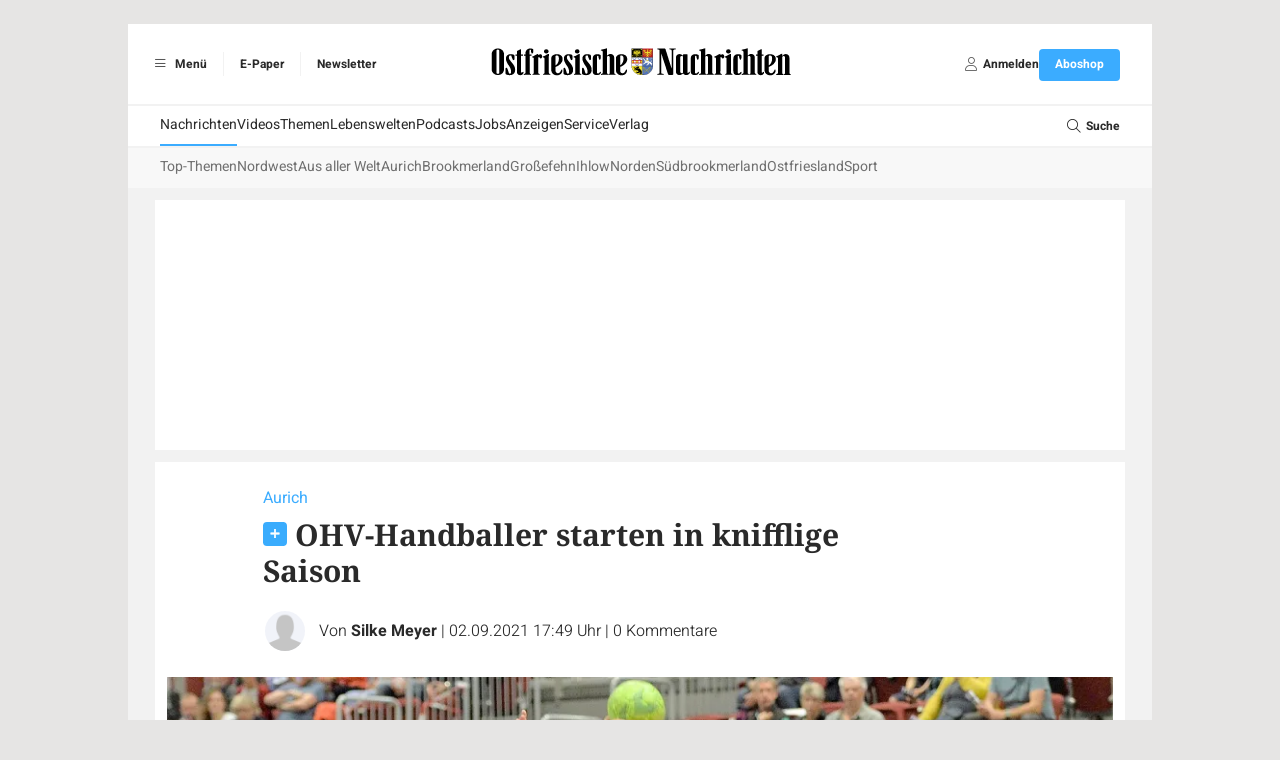

--- FILE ---
content_type: image/svg+xml
request_url: https://www.on-online.de/build/images/logos/logo-header-on.f5fc4a42.svg
body_size: 13792
content:
<?xml version="1.0" encoding="UTF-8"?>
<svg width="310" height="45" version="1.1" viewBox="0 0 310 45" xml:space="preserve" xmlns="http://www.w3.org/2000/svg">
<style type="text/css">
	.st0{fill:#5274BB;}
	.st1{fill:#F5E533;stroke:#000000;stroke-width:0.5;}
	.st2{fill:#F5E533;}
	.st3{stroke:#000000;stroke-width:0.5;}
	.st4{fill:#C31924;stroke:#000000;stroke-width:0.5;}
	.st5{fill:#FFFFFF;}
	.st6{fill:#FFFFFF;stroke:#000000;stroke-width:0.5;}
	.st7{fill:#5274BB;stroke:#000000;stroke-width:0.5;stroke-linejoin:round;}
	.st8{fill:#C31924;}
	.st9{fill:none;stroke:#000000;stroke-width:2;stroke-miterlimit:10;}
</style>
<g id="Wappen" transform="matrix(.10699 0 0 .097793 4.7165 -16.269)">
	
		
			<path class="st0" d="m1438.4 502.61h-12.39v-89.8h98.49v0.3c0 41.09-36.29 89.5-86.1 89.5z"/>
			
				<path id="f_18_" class="st1" d="m1500.4 421.24c0.65 1.07 0.26 3.15 0.73 4.32 0.99 2.65 1.19 4.24 0.98 6.66-0.69 3.03-1.91 5.79-2.88 8.38-0.75 2.04-1.56 4.42-1.62 6.93 0.04 1.29 0.93 3.32 1.69 4.54 1 1.51 1.67 3.01 3.52 3.25l-1.06 1.53c-1.29-1.54-2.57-3.1-3.72-4.8-1.34-2.11-2.05-4.12-2.03-6.33 0.16-2.84 1.15-5.17 2.03-7.49 0.91-2.35 2.02-4.64 2.39-7.45 0.16-1.75-0.06-3.58-0.81-5.5-0.26-0.62-0.67-1.61-1.08-2.05l1.87-1.99z"/>
				<path id="f_17_" class="st1" d="m1500.2 421.29c0.61 1.12-0.35 3.8 0.01 5.09 0.7 2.96 0.61 4.86-0.19 7.89-1.55 3.94-3.73 7.71-5.54 11.2-1.41 2.73-2.98 5.92-3.6 9.03-0.23 1.58 0.48 3.81 1.19 5.07 0.96 1.55 1.5 3.2 3.83 2.92l-1.7 2.2c-1.33-1.5-2.64-3.02-3.74-4.77-1.27-2.19-1.75-4.44-1.23-7.17 0.83-3.54 2.6-6.72 4.25-9.84 1.69-3.18 3.62-6.34 4.7-9.91 0.58-2.2 0.7-4.38 0.16-6.53-0.21-0.68-0.51-1.78-0.94-2.2l2.85-3.03z"/>
				<path id="f_16_" class="st1" d="m1500.2 421.28c0.38 0.91-1.2 3.81-1.11 4.96 0.08 2.67-0.43 4.55-1.92 7.76-2.46 4.32-5.54 8.67-8.18 12.63-2.05 3.1-4.37 6.69-5.69 9.92-0.59 1.61-0.34 3.56 0.12 4.58 0.65 1.22 0.85 2.65 3.32 1.66l-2.23 2.67c-1.04-1.06-2.07-2.13-2.83-3.49-0.83-1.74-0.84-3.79 0.29-6.61 1.63-3.71 4.16-7.35 6.54-10.91 2.44-3.62 5.12-7.29 7.02-11.11 1.08-2.32 1.68-4.49 1.59-6.41-0.06-0.6-0.14-1.58-0.49-1.85l3.61-3.83z"/>
				<path class="st1" d="m1446.3 474.57 1.75 2.33c0.43 0.57 0.53 1.29 0.23 1.61l-1.08 1.14c-0.3 0.32-0.89 0.12-1.32-0.45l-1.75-2.33c-0.43-0.57-0.53-1.29-0.23-1.61l1.08-1.14c0.3-0.32 0.89-0.12 1.32 0.45z"/>
				<path class="st1" d="m1454.2 466.62 1.21 1.61c0.29 0.39-0.32 1.62-1.38 2.74l-3.82 4.06c-1.05 1.12-2.15 1.71-2.44 1.32l-1.21-1.61c-0.29-0.39 0.32-1.62 1.38-2.74l3.82-4.06c1.05-1.12 2.14-1.71 2.44-1.32z"/>
				<path class="st1" d="m1455.7 464.29 1.81 2.41c0.44 0.59 0.59 1.29 0.32 1.57l-0.95 1.01c-0.26 0.28-0.84 0.03-1.28-0.56l-1.81-2.41c-0.44-0.59-0.59-1.29-0.32-1.57l0.95-1.01c0.26-0.28 0.83-0.03 1.28 0.56z"/>
				<path class="st1" d="m1497.9 420.19 1.21 1.61c0.29 0.39-4.13 5.66-9.88 11.77l-20.83 22.13c-5.75 6.11-10.65 10.74-10.94 10.35l-1.21-1.61c-0.29-0.39 4.13-5.66 9.88-11.77l20.83-22.13c5.75-6.11 10.64-10.74 10.94-10.35z"/>
				<path class="st1" d="m1499.4 417.88 1.89 2.5c0.49 0.65 0.66 1.4 0.39 1.69l-0.93 0.99c-0.27 0.29-0.88 0-1.37-0.65l-1.89-2.5c-0.49-0.65-0.66-1.4-0.39-1.69l0.93-0.99c0.27-0.29 0.88 0 1.37 0.65z"/>
				<path id="f_15_" class="st1" d="m1432.5 421.24c-0.65 1.07-0.26 3.15-0.73 4.32-0.99 2.65-1.19 4.24-0.98 6.66 0.69 3.03 1.91 5.79 2.88 8.38 0.75 2.04 1.56 4.42 1.62 6.93-0.04 1.29-0.93 3.32-1.69 4.54-1 1.51-1.67 3.01-3.52 3.25l1.06 1.53c1.29-1.54 2.57-3.1 3.72-4.8 1.34-2.11 2.05-4.12 2.03-6.33-0.16-2.84-1.15-5.17-2.03-7.49-0.91-2.35-2.02-4.64-2.39-7.45-0.16-1.75 0.06-3.58 0.81-5.5 0.26-0.62 0.67-1.61 1.08-2.05l-1.87-1.99z"/>
				<path id="f_14_" class="st1" d="m1432.7 421.29c-0.61 1.12 0.35 3.8-0.01 5.09-0.7 2.96-0.61 4.86 0.19 7.89 1.55 3.94 3.73 7.71 5.54 11.2 1.41 2.73 2.98 5.92 3.6 9.03 0.23 1.58-0.48 3.81-1.19 5.07-0.96 1.55-1.5 3.2-3.83 2.92l1.7 2.2c1.33-1.5 2.64-3.02 3.74-4.77 1.27-2.19 1.75-4.44 1.23-7.17-0.83-3.54-2.6-6.72-4.25-9.84-1.69-3.18-3.62-6.34-4.7-9.91-0.58-2.2-0.7-4.38-0.16-6.53 0.21-0.68 0.51-1.78 0.94-2.2l-2.85-3.03z"/>
				<path id="f_13_" class="st1" d="m1432.7 421.28c-0.38 0.91 1.2 3.81 1.11 4.96-0.08 2.67 0.43 4.55 1.92 7.76 2.46 4.32 5.54 8.67 8.18 12.63 2.05 3.1 4.37 6.69 5.69 9.92 0.59 1.61 0.34 3.56-0.12 4.58-0.65 1.22-0.85 2.65-3.32 1.66l2.23 2.67c1.04-1.06 2.07-2.13 2.83-3.49 0.83-1.74 0.84-3.79-0.29-6.61-1.63-3.71-4.16-7.35-6.54-10.91-2.44-3.62-5.12-7.29-7.02-11.11-1.08-2.32-1.68-4.49-1.59-6.41 0.06-0.6 0.14-1.58 0.49-1.85l-3.61-3.83z"/>
				<path class="st1" d="m1486.7 474.57-1.75 2.33c-0.43 0.57-0.53 1.29-0.23 1.61l1.08 1.14c0.3 0.32 0.89 0.12 1.32-0.45l1.75-2.33c0.43-0.57 0.53-1.29 0.23-1.61l-1.08-1.14c-0.3-0.32-0.89-0.12-1.32 0.45z"/>
				<path class="st1" d="m1478.7 466.62-1.21 1.61c-0.29 0.39 0.32 1.62 1.38 2.74l3.82 4.06c1.05 1.12 2.15 1.71 2.44 1.32l1.21-1.61c0.29-0.39-0.32-1.62-1.38-2.74l-3.82-4.06c-1.05-1.12-2.15-1.71-2.44-1.32z"/>
				<path class="st1" d="m1477.2 464.29-1.81 2.41c-0.44 0.59-0.59 1.29-0.32 1.57l0.95 1.01c0.26 0.28 0.84 0.03 1.28-0.56l1.81-2.41c0.44-0.59 0.59-1.29 0.32-1.57l-0.95-1.01c-0.26-0.28-0.84-0.03-1.28 0.56z"/>
				<path class="st1" d="m1435 420.19-1.21 1.61c-0.29 0.39 4.13 5.66 9.88 11.77l20.83 22.13c5.75 6.11 10.65 10.74 10.94 10.35l1.21-1.61c0.29-0.39-4.13-5.66-9.88-11.77l-20.83-22.13c-5.75-6.11-10.65-10.74-10.94-10.35z"/>
				<path class="st1" d="m1433.6 417.88-1.89 2.5c-0.49 0.65-0.66 1.4-0.39 1.69l0.93 0.99c0.27 0.29 0.88 0 1.37-0.65l1.89-2.5c0.49-0.65 0.66-1.4 0.39-1.69l-0.93-0.99c-0.27-0.29-0.88 0-1.37 0.65z"/>
			
		
	
	
		
			<path class="st2" d="m1413.6 502.61h12.39v-89.8h-98.49v0.3c0 41.09 36.29 89.5 86.1 89.5z"/>
			
				<path class="st3" d="m1400.2 478.84c-9.4 1.58-10.16 7.05-15.3 7.05-2.31 0-4.97-2.36-6.98-2.58-2-0.22-2-2.05-3.69-2.5s-1.72-1.2-3.12-1.93c-1.39-0.71-2.64-3.61-3.74-4.6s0.46-1.73 3.01-3.39c1.19-0.83 2.21-0.64 5.19-0.17 1.52 0.14 5.28 5.48 5.01 3.54-0.27-1.93 10.35-5.54 10.35-7.82 0-2.29-5.57-6.76-6.19-8.55s-7.34-0.95-8.81-1.5c-11.35-4.17-18.24 0.93-21.06-0.65-3.61-1.78-7.53 0.08-7.4-1.11 1.28-10.06 15.3-7.45 23.37-9.09-7.13-1.85-14.42-9.59-20.02-10.6-4.45-0.77-6.27-4.88-3.48-7.22 7.2-5.92 30.49 13.4 31.62 13.3 1.12-0.07-8.63-6.48-9.01-10.43 1.33-1.5 0.86-2 2.11-1.88 1.25 0.13-3.48-4.64-3-5.65 0.55-1.52 10.84-1.05 12.48-4.55 0.86-2.02 3.12-0.55 4.69 0.48 2.07-0.79 4.51-3.73 5.92-3.18 1.42 0.55 3.52 2.77 3.22 4.44-0.62 2.53-4.43 2.84-4.25 4.51 0.35 1.64 2.96 1.9 3.83 3.24 1.13 1.93 2.22 8.6 3.44 9.47 1.21 0.87 8.06 6.52 8.86 7.78 1.28 2.25 4.38 7.52 5.16 8.71 1.32 1.74 4.08 3.5 4.91 4.53 0.83 1.04 5.89 6.78 5.26 9.36-0.59 2.2-2.25-2.08-3.31 0.19-1.33 2.62 4.22 13.17 2.78 15.28-1.47 1.89-1.47 9.09-2.99 8.3-1.11-0.72-2.92 2.03-3.82 3.14-0.89 1.11-6.99 1.49-9.28 1.13-2.37-0.35-5.32-0.9-6.62-2.84-1.07-1.79-2.2-2.25-0.02-3.85 2.56-1.75 9.03-2.8 10.33-5.3 0.6-1.02-3.21-6.61-2.97-5.49 0.24 1.13-6.52-0.74-6.52 0.4v0.03z"/>
				<path class="st1" d="m1377.4 439.48c0.52 1.34 1.03 2.68 1.55 4.03 7.16 0.2 14.49-2.83 18.63-7.88 1.15 0.4 2.18 0.64 3.74 0.03 1.55-0.61 2.26-3.15 1.81-4.74-0.47-1.59-2.71-3.14-4.7-2.19-1.98 0.94-1.72 3.22-2.49 4.27-4.49 4.67-11.51 7.68-18.55 6.48z"/>
				<ellipse class="st1" cx="1400" cy="432.08" rx="1.41" ry="1.5"/>
				<path class="st4" d="m1371.9 431.06c-10.28 0.51-11.49-11.27-10.08-10.1 2.39 1.66 0.84 5.6 11.83 7.82l-1.75 2.26z"/>
				<ellipse class="st5" cx="1383.9" cy="423.59" rx="1.43" ry="1.17"/>
				<ellipse cx="1383.5" cy="423.59" rx=".54" ry=".74"/>
				<path id="g_12_" class="st1" d="m1399 490.14c-3.13 1-6.54 5.74-2.24 2.9l2.81-1.47c1.7 0.53 2.1-0.73 0.73-1.5l-1.3 0.07"/>
				<path id="g_11_" class="st1" d="m1400.5 491.25c-3.13 1-6.54 5.74-2.24 2.9l2.81-1.47c1.7 0.53 2.1-0.73 0.73-1.5l-1.3 0.07"/>
				<path id="g_10_" class="st1" d="m1401.5 492.74c-2.63 0.85-5.5 4.9-1.88 2.48l2.36-1.25c1.43 0.46 1.76-0.62 0.61-1.28l-1.09 0.05"/>
				<path id="g_9_" class="st1" d="m1349 451.2c-3.13 1-6.54 5.74-2.24 2.9l2.81-1.47c1.7 0.53 2.1-0.73 0.73-1.5l-1.3 0.07"/>
				<path id="g_8_" class="st1" d="m1350.4 452.31c-3.13 1-6.54 5.74-2.24 2.9l2.81-1.47c1.7 0.53 2.1-0.73 0.73-1.5l-1.3 0.07"/>
				<path id="g_7_" class="st1" d="m1351.5 453.8c-2.63 0.85-5.5 4.9-1.88 2.48l2.36-1.25c1.43 0.46 1.76-0.62 0.61-1.28l-1.09 0.05"/>
				<path id="g_6_" class="st1" d="m1345.2 428.69c-3.13 1-6.54 5.74-2.24 2.9l2.81-1.47c1.7 0.53 2.1-0.73 0.73-1.5l-1.3 0.07"/>
				<path id="g_5_" class="st1" d="m1346.7 429.8c-3.13 1-6.54 5.74-2.24 2.9l2.81-1.47c1.7 0.53 2.1-0.73 0.73-1.5l-1.3 0.07"/>
				<path id="g_4_" class="st1" d="m1347.7 431.29c-2.63 0.85-5.5 4.9-1.88 2.48l2.36-1.25c1.43 0.46 1.76-0.62 0.61-1.28l-1.09 0.05"/>
				<path id="g_3_" class="st1" d="m1367.4 473.77c-3.13 1-6.54 5.74-2.24 2.9l2.81-1.47c1.7 0.53 2.1-0.73 0.73-1.5l-1.3 0.07"/>
				<path id="g_2_" class="st1" d="m1368.9 474.88c-3.13 1-6.54 5.74-2.24 2.9l2.81-1.47c1.7 0.53 2.1-0.73 0.73-1.5l-1.3 0.07"/>
				<path id="g_1_" class="st1" d="m1370 476.37c-2.63 0.85-5.5 4.9-1.88 2.48l2.36-1.25c1.43 0.46 1.76-0.62 0.61-1.28l-1.09 0.05"/>
			
		
	
	
		
			<rect class="st0" x="1426" y="323.02" width="98.49" height="89.8"/>
			
				<path class="st6" d="m1470.9 398.4-3.45-0.08c-2.74-0.09-5.32 1.91-6.75 5.01 1.9-0.05 3.74-0.81 5.64-0.86 0 0-3.25 2.34-3.09 6.11 2.78-1.94 3.11-2.55 5.4-3.42-0.76 1.7-2.07 3.65 0.52 5.66l2.88-3.07c2.3-2.45 1.62-6.11 2.3-6.61l7.26-5.66c1.81-0.56 2.97 1.77 3.88 3.51 0.75-3.42 0.36-6.03-0.36-8.25 1.01 1.42 2.01 3.23 2.7 5.25 1.04-4.48 1.02-6.36-0.3-8.25l8.05-7.02-6.32-1.92-10.51 0.96-7.54 8.01 4.6-1.01-4.89 11.63z"/>
				<path class="st6" d="m1483.1 356.72c0.44 3.91 4.66 10.01 11.14 10.87 1.31-0.05 8.82 0.38 11.08 1.05 6.85-3.45 15.01-6.19-5.37-18.86-7.54-5.05-4.55-14.25-0.74-18.05 2.07-2.07 8.02-5.35 14.02-3.87 3.11 0.79 8.69 5.36 8.99 10.38-2.2-2.31-3.34-1.86-4.98-3.64 0.85 2.92 1.15 4.76 1.25 8.38-1.78-1.6-1.98-2.91-3.55-6.34-0.39 4.41 0.9 4.38-1.5 6.78-1.3-2.3-0.43-7.45-0.3-10.55 0.24-3.11-7.57-1.61-8.05-1.32-1.38 0.66-2.12 0.8-4.87 3.76-1.69 1.91-2.85 4.08-1.67 7.67 1.02 2.99 10.07 9.21 10.66 9.46 1.05 0.6 7.48 5.32 7.48 10.54 0.02 3.69-8 7.38-8.69 8.42-0.71 1.04 1.75 8.5 3.83 9.01 2.5 0.6 8.41 6.79 9.64 11.95-1.38-1.12-4.08-2.39-5.48-2.1-0.13 1.34 0.9 4.81 1.4 5.98 0.25 0.67 2.3 3.9 1.97 5.45 0.4 2.19-5.33 5.55-7.67 7.67-1.18-2.66 2.54-6.78 1.24-5.78-2.98 2.17-1.93 0.54-5.73 4.09 0.51-2.81 0.97-4.84 3.16-6.8 0 0-2.72 1.75-7.02 3.06 1.66-3.83 3.66-6.64 7.28-6.38 0.03-2.32-1.02-3.95-2.25-4.66-3.05-1.83-7.6 1.93-8.5 2.01s-3.22-2.14-4.16-4.3c-0.78-1.69 3.11-6.86 0.6-9.06-2.43-2.16-19.95-1.76-20.88-1.91-1.97-0.3-6.86 0.11-8.43 0.2-1.08 0-5.49 0.87-6.13 1.32-1.29 0.81-12.8 4.91-15.07 8.66-1.41 2.46-1.24 2.68-2.34 4.83-1.1 1.93-1.5 2.5-3.32 4.33-0.53-2.55-1.04-3.51 0.94-7.1-1.4 2.09-5.06 3.42-6.78 5.3-1.17-3.1 0.93-5.87 2.85-7.34-1.83-0.77-2.95 0.28-5.81 0.99-0.32-1.7 4.45-5.66 5.49-5.76l4.02-0.4c1.82-0.18 19.91-26.24 20.51-26.63 0.63-0.38 5.72-5.33 6.33-5.91s9.05-0.22 10.2-0.29c1.66-0.18 3.16 4.51 5.18 4.93z"/>
				<path class="st6" d="m1454.9 357.73-5.75 1.66-3.34 4.81 0.74-8.87-2.56 5.53-0.14-8.96-1.82 5.66c0.11-2.88 0.1-6.33-0.45-8.48l-1.06-4.07-4.9 2.09c0.72-0.93 2.23-2.48 2.27-4.66 0.33-0.82-4.96-2.64-8.51-0.24 0.29-5.05 4.57-3.93 5.84-4.44-1.92-2.04-5-2.66-6.9-4.7 3.66-1.17 6.74-0.67 9.03 2.44-0.26-2.17-1.64-5.37-3.58-7.88 1.29 0.02 3.09 1.53 4.37 2.28 1.29 0.84 1.9 2.3 2.85 3.93l2.39 4.09 7.18 8.62 3.58 3.17 5.31 5.46 3.45-0.85 9.95-1.15-0.05 13.9-5.49 7.45-0.32-5.36-3.9 3.87 0.05-5.49-2.49 2.01-3.83 3.02 3.01-6.78-15.92 11.62 7.54-10.54-7.17 3.76 10.62-12.91z"/>
				<path class="st1" d="m1469.9 340.75c-2.38 0.12-7.98-1.02-12.14-1.02-6.3 0-8.69-2.52-9.32-5.83-0.46-2.54 0.21-4.4 1.73-5.37 0 0-3.8 11.19 19.56 10.42"/>
				<path class="st6" d="m1461.5 341.22 5.94 0.51 0.36-3.66-6.27-3.17c-0.74-0.38-0.85-1.62-0.96-2.68-0.11-0.95 0.36-2.07 1.1-2.36 0.83-0.41 1.67-0.53 2.51-0.63 0.95-0.11 2.24 0.28 2.86-0.19 0.36-0.28-0.43-1.81 0.09-2.05 1.42-0.65 2.87-1.97 4.26-1.95 1.14 0.01 2.28 1.26 3.34 2.05 0.57 0.43 0.97 1.68 1.54 1.61 1.14-0.15 2.52-2.49 3.6-2.28 1.06 0.21 2.7 2.32 2.81 3.52 0.09 1.01-2.22 1.95-2.21 3.11 0.02 1.83 1.51 3.97 2.37 6.54-1.62-1.48-2.12-1.13-2.11-0.42l0.26 10.64-15.01-0.03 1.2-5.01c0.43-1.83-4.08 1.67-4.66 0.57-0.57-1.1-2.23-4.2-1.06-4.1z"/>
				<path class="st1" d="m1472 353.77-5.39 0.13 0.29 2.87-2.64 2.34-2.77-2.47 4.39-6.16 15.28 0.09 4.93 6.13-2.37 3.72-4.36-3.44 0.73-3.18-5.75 0.03 0.89 3 1.86 1.89-3.98 4.83-3.98-5.01 2.01-1.7z"/>
				<path class="st6" d="m1468.7 329.61 4.85 1.17c-0.25-0.18-1.09-0.17-1.36-0.24-0.68-0.16-0.03 0.44-0.72 0.45-0.24 0.89-1.35 0.57-0.96-0.53z"/>
			
		
	
	
		
			<rect class="st5" x="1327.5" y="323.02" width="98.49" height="89.8"/>
			
				<path class="st4" d="m1327.6 385.21h98.34v-34.26h-98.34"/>
				
					<path class="st1" d="m1416 351.66-9.77 16.3 9.77 16.3 9.77-16.3z"/>
					<path class="st1" d="m1337.8 351.66-9.77 16.3 9.77 16.3 9.77-16.3z"/>
					<path class="st6" d="m1357.4 351.66-9.77 16.3 9.77 16.3 9.77-16.3z"/>
					<path class="st1" d="m1376.9 351.66-9.77 16.3 9.77 16.3 9.77-16.3z"/>
					<path class="st6" d="m1396.4 351.66-9.77 16.3 9.77 16.3 9.77-16.3z"/>
				
				
					<path id="d_3_" class="st7" d="m1352.2 339.43c-8.47-0.01-15.83-5.92-17.88-12.22-0.22 11.97 7.88 20.07 17.88 20.07s18.09-8.11 17.88-20.05c-2.07 6.33-9.4 12.22-17.88 12.22z"/>
					<path id="d_2_" class="st7" d="m1401.4 339.43c-8.47-0.01-15.83-5.92-17.88-12.22-0.22 11.97 7.88 20.07 17.88 20.07s18.09-8.11 17.88-20.05c-2.07 6.33-9.4 12.22-17.88 12.22z"/>
				
				<path id="d_1_" class="st7" d="m1376.8 400.78c-8.47-0.01-15.83-5.92-17.88-12.22-0.22 11.97 7.88 20.07 17.88 20.07s18.09-8.11 17.88-20.05c-2.07 6.33-9.4 12.22-17.88 12.22z"/>
			
		
	
	
		
			<rect class="st8" x="1426" y="233.22" width="98.49" height="89.8"/>
			
				<path class="st1" d="m1456.3 276.98c-0.96 7.49-2.96 13.16-11.5 23.59-0.45-0.18 2.29 3.29 10.46-7.6 3.51-5.88 4.94-8.62 3.9-14.95l-2.86-1.02z"/>
				<path class="st1" d="m1464.1 276.67c-0.72 3.05-3.27 12.39-5.68 16.82-0.21-0.01 2.19 2.13 5.87-4.22 1.09-3.18 1.36-4.67 1.68-6.51 0.83 1.28 1.38 2.09 2.01 3.68-0.18-3.46-1.24-8.35-1.52-9.75l-2.38-0.02z"/>
				<path class="st1" d="m1446.4 263.72c-2.88 0.69-11.9 2.31-16.89 1.6-0.12-0.28 0.71 3.65 8.04 4.96 3.58 0.26 7.89-2.82 9.77-4.97l-0.91-1.59z"/>
				<path class="st1" d="m1447.6 270.38c-3.35 3.13-8.5 7.66-19.13 8.02-0.21-0.33 0.12 4.4 9.39 3.41 4.44-1.01 10.58-6.54 12.36-10.18l-2.66-1.26z"/>
				<path class="st1" d="m1451.2 274.28c-3.11 6.43-7.04 13.8-19.9 20.06-0.36-0.37 1.08 4.07 12.11-2.39 5.12-3.88 10.06-9.39 11.11-15.71z"/>
				<path class="st1" d="m1494.3 276.98c0.96 7.49 2.96 13.16 11.5 23.59 0.45-0.18-2.29 3.29-10.46-7.6-3.51-5.88-4.94-8.62-3.9-14.95l2.86-1.02z"/>
				<path class="st1" d="m1486.4 276.67c0.72 3.05 3.27 12.39 5.68 16.82 0.21-0.01-2.19 2.13-5.87-4.22-1.09-3.18-1.36-4.67-1.68-6.51-0.83 1.28-1.38 2.09-2.01 3.68 0.18-3.46 1.24-8.35 1.52-9.75l2.38-0.02z"/>
				<path class="st1" d="m1504.2 263.72c2.88 0.69 11.9 2.31 16.89 1.6 0.12-0.28-0.71 3.65-8.04 4.96-3.58 0.26-7.89-2.82-9.77-4.97l0.91-1.59z"/>
				<path class="st1" d="m1502.9 270.38c3.35 3.13 8.5 7.66 19.13 8.02 0.21-0.33-0.12 4.4-9.39 3.41-4.44-1.01-10.58-6.54-12.36-10.18l2.66-1.26z"/>
				<path class="st1" d="m1499.3 274.28c3.11 6.43 7.04 13.8 19.9 20.06 0.36-0.37-1.08 4.07-12.11-2.39-5.12-3.88-10.06-9.39-11.11-15.71z"/>
				<path id="b_16_" class="st1" d="m1479 242.1-1.51 1.33-0.64 2.41 3.74-0.1-0.22-2.25 1.98-1.83 2.08 1.94-3.3 4.83h-10.63l-3.3-4.83 2.08-1.94 1.98 1.83-0.22 2.25 3.74 0.1-0.64-2.41-1.51-1.33 3.18-3.93z"/>
				<path class="st1" d="m1474.8 248.83 4.61 0.98c1.77 0.62 3.34 2.85 4.31 5.27l-4.07-0.83c1.44 1.04 2.16 1.76 2.71 3.44l-3.73-0.96c1.51 0.83 2.04 1.76 2.38 3.44l-2.76-0.19c0.12 1.59 0.43 2.57 0.75 4.22l4.97 3.83c1.02-4.27 8.04 0.19 11.48 1.24 1.97-2.33 2.96-4.34 2.6-6.45-1.15 0.09-7.44-1.5-8.44-4.9-1.19-5.42 13.28-8.34 31.24-4.88-1.53 1.7-5.12 2.66-4.59 5.12l-4.9-0.36c0.93 4.21-3.7 2.26-5.54 0.83l-0.59 2.29c1.35 1.39 0.9 2.88-0.54 2.46 1.24 1.68 0.59 3.37-0.95 3.14 1.41 1.22 1.22 3.39-0.41 3.12 1.2 1.43 0.34 3.39-1.86 2.16 1.53 2.17-0.27 3.49-1.61 2.69 0.86 1.92-1.14 3.31-2.24 2.25 0.59 2.03-1.32 3.31-2.43 1.29-0.11 2.26-2.09 2.72-3.27 0.51-0.17 2.24-1.97 2.14-2.68 0.13-1.14 1.97-2.38 1.26-3.34 0.15-1.02 0.94-2.93-0.35-4.04-2.38-0.91 1.94-1.82 3.88-2.73 5.81-0.11 1.24-0.21 2.48-0.32 3.71 1.09 1.26 5.68 3.53 6.39 5.13l-3.14-0.46c1.93 1.26 2.37 3.57 13.06 8.5l-3.35 1.72c2.16 1.49 0.48 4.25-1.84 1.91l0.25 4.08c-2.7-2.76-4.76-6.16-7.37-8.17l-0.04 2.29c-1.82-3.49-3.65-7.63-5.74-9.85l0.17 6.49 5.32 5.46-3.69-0.72c7.25 6.12 3.49 10.63 15.4 14.83-3.8-0.6-8.05-0.99-10.06 0.42-2.38-1.16-3.42-3.61-6.34-5.09l-2.54 5.55-2.84-5.55c-2.92 1.48-3.97 3.93-6.34 5.09-2.01-1.42-6.26-1.02-10.06-0.42 11.92-4.2 8.15-8.72 15.4-14.83l-3.69 0.72 5.32-5.46 0.17-6.49c-2.1 2.22-3.91 6.35-5.74 9.85l-0.04-2.29c-2.61 2.02-4.68 5.41-7.37 8.17l0.25-4.08c-2.32 2.34-4-0.42-1.84-1.91l-3.35-1.72c10.68-4.94 11.13-7.24 13.06-8.5l-3.14 0.46c0.72-1.6 5.3-3.86 6.39-5.13-0.11-1.24-0.21-2.48-0.32-3.71-0.91-1.94-1.82-3.88-2.73-5.81-1.11 2.04-3.02 3.32-4.04 2.38-0.96 1.12-2.2 1.82-3.34-0.15-0.72 2.02-2.51 2.11-2.68-0.13-1.18 2.21-3.17 1.75-3.27-0.51-1.11 2.02-3.03 0.74-2.43-1.29-1.11 1.06-3.12-0.33-2.24-2.25-1.34 0.8-3.13-0.52-1.61-2.69-2.2 1.23-3.06-0.74-1.86-2.16-1.63 0.27-1.83-1.89-0.41-3.12-1.54 0.23-2.19-1.45-0.95-3.14-1.43 0.42-1.88-1.07-0.54-2.46l-0.59-2.29c-1.85 1.43-6.47 3.38-5.54-0.83l-4.9 0.36c0.53-2.45-3.06-3.41-4.59-5.12 17.95-3.46 32.44-0.54 31.24 4.88-1.01 3.4-7.33 4.99-8.44 4.9-0.36 2.11 0.63 4.12 2.6 6.45 3.44-1.06 10.46-5.51 11.48-1.24l4.57-2.86c1.51-1.93 1.15-3.66 1.15-6.22l-3.48-0.41-0.7-1.6c1.55 0.28 2.47 0.08 4.1-1.71-1.6-1.29-3.13-1.83-5.55-0.94 0.96-2.42 0.37-4.05 5.65-3.01 1.66-0.7 0.31-1.92 2.8-2.45z"/>
				<path class="st1" d="m1473.1 251.28c0.83-1.01 2.29-0.38 3.1 0.4l-1.46-0.08c0.11 0.38-0.7 1.24-0.93-0.21z"/>
				<path class="st1" d="m1463.8 257.06c-2.94-0.67-1.94-4.86-1.5-5.52 0.45 2.19 0.58 3.83 1.97 3.94 1.98 0.18 2.63-0.37 5.72-0.28-2.1 0.8-4.26 2.29-6.15 1.86z"/>
				<path class="st1" d="m1447.1 308.09c-3.19 1.59-4.18 4.4-3.5 6.22 2.07-2.17 3.09-2.62 4.89-3.83 1.96 0.08 1.78 2.28 2.24 4.92 1.28-1.41 2.38-1.97 1.62-6.28l6.71-5.97-1.45-1.09-7.53 4.47c-2.56-2.72-6.07-2.06-7.76-0.11 2.45 0.98 4.88 0.18 4.78 1.67z"/>
				<path class="st1" d="m1502.6 308.09c3.19 1.59 4.18 4.4 3.5 6.22-2.07-2.17-3.09-2.62-4.89-3.83-1.96 0.08-1.78 2.28-2.24 4.92-1.28-1.41-2.38-1.97-1.62-6.28l-6.71-5.97 1.45-1.09 7.53 4.47c2.56-2.72 6.07-2.06 7.76-0.11-2.45 0.98-4.88 0.18-4.78 1.67z"/>
				<path id="b_15_" class="st1" d="m1508.1 244.21-1.51 1.33-0.64 2.41 3.74-0.1-0.22-2.25 1.98-1.83 2.08 1.94-3.3 4.83h-10.63l-3.3-4.83 2.08-1.94 1.98 1.83-0.22 2.25 3.74 0.1-0.64-2.41-1.51-1.33 3.18-3.93z"/>
				<path id="b_14_" class="st1" d="m1450.1 244.21-1.51 1.33-0.64 2.41 3.74-0.1-0.22-2.25 1.98-1.83 2.08 1.94-3.3 4.83h-10.63l-3.3-4.83 2.08-1.94 1.98 1.83-0.22 2.25 3.74 0.1-0.64-2.41-1.51-1.33 3.18-3.93z"/>
			
		
	
	
		
			<rect x="1327.5" y="233.22" width="98.49" height="89.8"/>
			
				<path class="st1" d="m1376.4 320.02c-0.77-1.01-1.19-3-1.27-5.43-0.5 2.26-1.43 4.3-2.79 5.68-0.01-1.85 1.46-4.29 1.27-5.99l-3.4 2.87c0.22-1.17 0.69-2.46 1.78-3.75l-5.54 1.32c1.45-2.04 3.64-2.84 6.21-3.19l0.13-2.84-2.62 0.89c-0.61-1.84 2.89-5.45 4.33-8.17l0.13-6.42-1.96 0.57-3.02 6.94-2.74-3.16-7.08 8.34c1.88 1.99 2.58 4.44 0.65 7.2-0.13-2.93-1.05-3.53-2.89-4.91-1.84 1.83-2.89 3.51-4.59 6.27-0.29-2.5-0.19-6.09 1.89-7.97-1.29-1.29-1.93-1.03-4.8-1.4 2.33-2.28 5.32-1.91 7.65-0.47l7.78-9.29c-0.94-0.31-1.37-0.93-3.75-0.62 5.58-3.26 7.74-4.81 10.48-4.2 1.24-3.49 1.3-6.22 0.05-9.53-0.78 4.31-3.67 7.69-6.95 9.21 1.22-2.36 1.79-4.42 1.31-7.1-3.23 6.28-6.73 9.91-11.67 10.46 2.58-3.25 4.5-6.65 5.38-10.2-5.38 7.88-11.41 9.85-18.48 7.35 6.09-2.21 11.1-6.44 14.26-12.22-8.21 4.52-14.46 4.69-22.28-1.82 6.58-0.09 12.54 0.45 16.65-3.99-6.64-1.38-11.71-4.01-15.6-12.54 6.95 3.54 12.85 5.99 20.06 4.09-5.68-3.3-8.89-8.15-8.78-15.02 4.2 5.24 6.95 7.69 12.18 10.15-2.92-6.54-3.48-11.06-2.87-14.49l3.9-2.97 0.75 7.13c6.02 7.8 0.98 14.13 1.67 17.85 0.69 3.74 1.16 3.47 2.94 4.18s5.39 0.18 7.74 0.1c2.32-0.07-5.19-1.85-5.16-5.54-0.1-3.69 3.02-11.55 4.93-9.43l3.8 1.85 4.48-1.85c1.91-2.12 5.04 5.74 4.93 9.43 0.03 3.69-7.48 5.47-5.16 5.54s5.94 0.62 7.74-0.1c1.78-0.71 2.25-0.44 2.94-4.18s-4.35-10.07 1.67-17.85l0.75-7.13 3.9 2.97c0.61 3.43 0.05 7.95-2.87 14.49 5.24-2.45 7.99-4.9 12.18-10.15 0.09 6.87-3.1 11.69-8.78 15.02 7.19 1.9 13.11-0.55 20.06-4.09-3.89 8.53-8.96 11.14-15.6 12.54 4.11 4.44 10.05 3.9 16.64 3.99-7.82 6.5-14.07 6.34-22.28 1.82 3.19 5.78 8.21 10.01 14.26 12.22-7.08 2.52-13.11 0.54-18.48-7.35 0.87 3.56 2.8 6.95 5.38 10.2-4.94-0.54-8.43-4.17-11.67-10.46-0.48 2.68 0.09 4.73 1.31 7.1-3.28-1.52-6.16-4.9-6.95-9.21-1.25 3.34-1.19 6.04 0.05 9.53 2.7-0.62 4.87 0.94 10.48 4.2-2.39-0.31-2.81 0.31-3.75 0.62l7.78 9.29c2.33-1.45 5.32-1.81 7.65 0.47-2.87 0.36-3.51 0.1-4.8 1.4 2.07 1.88 2.17 5.47 1.89 7.97-1.71-2.76-2.74-4.44-4.59-6.27-1.84 1.38-2.74 1.98-2.89 4.91-1.92-2.76-1.22-5.22 0.65-7.2l-7.08-8.34-2.74 3.16-3.02-6.94-1.96-0.57 0.13 6.42c1.44 2.73 4.93 6.33 4.33 8.17l-2.62-0.89 0.13 2.84c2.57 0.35 4.76 1.14 6.21 3.19l-5.54-1.32c1.09 1.23 1.56 2.56 1.78 3.75l-3.4-2.87c-0.2 1.7 1.28 4.14 1.27 5.99-1.37-1.38-2.3-3.42-2.79-5.68-0.08 2.43-0.74 4.65-1.26 5.43z"/>
				<path class="st1" d="m1376.4 254.61c2.52-0.07 3.04 0 4.35 3.31 0 3.98-1.64 8.53-4.39 9.29-2.74-0.74-4.28-5.29-4.28-9.29 1.31-3.32 1.33-3.31 4.34-3.31z"/>
				<path class="st1" d="m1368.6 281.19c-0.85 1.42-3.04 2.78-4.66 2.87 0.84-2.45 1.04-1.5 1.39-3.4-1.27 1.14-3.88 2.73-4.7 2.81 0.75-2.21 1.39-2.97 1.6-4.3-0.77 0.63-3 1.43-4.62 1.75 1.29-1.3 1.94-2.49 2.29-3.65-1.82 0.81-4.44 1.14-5.76 0.66 1.61-0.95 2.42-1.51 3.12-3.14-1.88-0.07-3.1-0.2-4.92-0.86 1.96-1.01 2.74-1.79 3.78-3.08-2.18 0.12-3.65 0.26-6.36-0.46 2.62-1.46 5.78-2.18 6.79-3.52-0.94-1.1-2.19-2.95-2.79-4.41 1.94 0.62 2.79 1.22 4.03 1.29"/>
				<path class="st1" d="m1375.9 279.9c-1.4 4.36-8.72 2.32-4.89-4.65-2.19-0.03-5.85 0.06-8.05-0.44-2.01-0.59-3.91-4.99-2.67-7.06"/>
				<path class="st1" d="m1373 272.76c1.12-1.66 1.59-2.65 2.07-6.09"/>
				<path class="st1" d="m1371.6 260.08c-1.6 2.15-2.26 3.45-2.94 7.93"/>
				<path class="st1" d="m1372.1 262.36c-1.19 2.02-1.69 3.22-2.19 7.38"/>
				<path class="st1" d="m1372.9 264.76c-0.86 1.59-1.21 2.55-1.57 5.86"/>
				<path class="st1" d="m1373.4 266.61c-0.55 1.38-0.78 2.2-1.01 5.06"/>
				<path class="st1" d="m1384.2 281.19c0.85 1.42 3.04 2.78 4.66 2.87-0.84-2.45-1.04-1.5-1.39-3.4 1.27 1.14 3.88 2.73 4.7 2.81-0.75-2.21-1.39-2.97-1.6-4.3 0.77 0.63 3 1.43 4.62 1.75-1.29-1.3-1.94-2.49-2.29-3.65 1.82 0.81 4.44 1.14 5.76 0.66-1.61-0.95-2.42-1.51-3.12-3.14 1.88-0.07 3.1-0.2 4.92-0.86-1.96-1.01-2.74-1.79-3.78-3.08 2.18 0.12 3.65 0.26 6.36-0.46-2.62-1.46-5.78-2.18-6.79-3.52 0.94-1.1 2.19-2.95 2.79-4.41-1.94 0.62-2.79 1.22-4.03 1.29"/>
				<path class="st1" d="m1376.8 279.9c1.4 4.36 8.72 2.32 4.89-4.65 2.19-0.03 5.85 0.06 8.05-0.44 2.01-0.59 3.91-4.99 2.67-7.06"/>
				<path class="st1" d="m1379.8 272.76c-1.12-1.66-1.59-2.65-2.07-6.09"/>
				<path class="st1" d="m1381.1 260.08c1.6 2.15 2.26 3.45 2.94 7.93"/>
				<path class="st1" d="m1380.6 262.36c1.19 2.02 1.69 3.22 2.19 7.38"/>
				<path class="st1" d="m1379.8 264.76c0.86 1.59 1.21 2.55 1.57 5.86"/>
				<path class="st1" d="m1379.2 266.61c0.55 1.38 0.78 2.2 1.01 5.06"/>
				<path class="st1" d="m1376.8 261.93c-0.38-0.23-0.39-0.26-0.81 0.01 0.43-0.61 0.43-0.64 0.81-0.01z"/>
				<path class="st1" d="m1377.1 257.87 0.43 0.22c-0.37 0.88 1 1.3 0.93 0.15l0.81 0.15c-0.85-0.4-1.26-0.5-2.17-0.52z"/>
				<path class="st1" d="m1377.9 264.08c-0.83 0.9-2.04 0.93-3.02 0 0.86-0.76 2.12-0.83 3.02 0z"/>
				<ellipse class="st1" cx="1372.6" cy="279.59" rx=".46" ry=".51"/>
				<ellipse class="st1" cx="1380" cy="279.59" rx=".46" ry=".51"/>
				<path class="st1" d="m1375.5 257.87-0.43 0.22c0.37 0.88-1 1.3-0.93 0.15l-0.81 0.15c0.85-0.4 1.26-0.5 2.17-0.52z"/>
				<path id="a_4_" class="st2" d="m1421.8 312.27-5.29-0.83-2.16 5.05-1.94-5.08-5.37 0.61 3.35-4.26-3.21-4.43 5.29 0.83 2.16-5.05 1.94 5.08 5.37-0.61-3.35 4.26c0-0.01 3.21 4.43 3.21 4.43z"/>
				<path id="a_3_" class="st2" d="m1344 249.13-5.29-0.83-2.16 5.05-1.94-5.08-5.37 0.61 3.35-4.26-3.21-4.43 5.29 0.83 2.16-5.05 1.94 5.08 5.37-0.61-3.35 4.26z"/>
				<path id="a_2_" class="st2" d="m1424.2 249.13-5.29-0.83-2.16 5.05-1.94-5.08-5.37 0.61 3.35-4.26-3.21-4.43 5.29 0.83 2.16-5.05 1.94 5.08 5.37-0.61-3.35 4.26z"/>
				<path id="a_1_" class="st2" d="m1345 312.27-5.29-0.83-2.16 5.05-1.94-5.08-5.37 0.61 3.35-4.26-3.21-4.43 5.29 0.83 2.16-5.05 1.94 5.08 5.37-0.61-3.35 4.26c0-0.01 3.21 4.43 3.21 4.43z"/>
				<path id="b_1_" class="st1" d="m1379.7 247.89-1.48 1.3-0.63 2.36 3.67-0.1-0.21-2.2 1.94-1.79 2.04 1.9-3.24 4.73h-10.42l-3.24-4.73 2.04-1.9 1.94 1.79-0.21 2.2 3.67 0.1-0.63-2.36-1.48-1.3 3.12-3.85z"/>
			
		
	
	<g id="Rahmen">
		
			
				<path d="m1524.2 233.58v179.42c0 40.97-36.19 89.25-85.87 89.25h-24.71c-49.67 0-85.87-48.29-85.87-89.25v-179.42h196.45m2-2h-200.45v181.42c0 20.89 9.27 43.81 24.81 61.32 17.13 19.3 39.53 29.94 63.06 29.94h24.72c23.53 0 45.92-10.63 63.06-29.94 15.53-17.51 24.81-40.43 24.81-61.32v-181.42z"/>
			
			
				<path class="st9" d="m1426 233.22v269.39m-99.21-179.59h198.43m-198.43 89.79h198.43"/>
			
		
	</g>
</g>
<g id="Ostfriesische_Nachrichten" transform="matrix(.10699 0 0 .097793 4.7165 -16.269)">
	<path d="m76.08 232.5c-31.58 0-57.42 25.84-57.42 57.42v156.89c0 31.58 25.84 57.42 57.42 57.42s57.42-25.84 57.42-57.42v-156.89c0-31.58-25.84-57.42-57.42-57.42zm12.77 32.24v206.66s-0.21 12.67-0.35 13.38-0.57 1.66-1.03 2.44c-0.43 0.72-0.95 1.37-1.53 1.95l-0.27 0.25c-4.27 3.43-10.3 4.11-15.8 1.04-4.07-2.27-6.62-6-7.17-9.79l-0.09-1.01v-222.52c0-0.23-0.01-0.46 0-0.69v-0.01-1.01h0.09c0.55-3.79 3.1-7.52 7.17-9.79 6.49-3.62 14.37-2.18 17.6 3.23 0.47 0.78 0.81 1.6 1.03 2.44l0.35 13.38z"/>
	<path d="m237 442.76s-1.37-12.5-2.37-15.5c-2.13-10-10.83-25.89-11.63-27.21-5.41-8.89-8.73-12.79-25.17-35.33-1.53-2.1-4.58-6.31-8.17-12.17-2.37-3.88-4.08-6.42-5.67-10-1.43-3.23-2.63-4.53-3.17-6.5 0-0.14-3.94-9.62-0.17-23.67 1.93-7.2 13.7-9.92 17.67-8 4.24 2.06 4.8 4.24 6.33 11.17 0.03 0.14 0.57 1.85 0.57 1.85s9.74 34.83 16.1 34.49c6.85-0.38 8.99-0.98 10.12-14.51 0.67-7.97-0.96-31.99-0.96-31.99-0.19-10.44-14.5-13.17-30.58-14.23-0.64-0.04-5.42 0-6.73 0-28.69-0.02-44.69 22.06-41.36 50.73 0.66 5.7 1.35 10.65 2.33 14.67 1.85 7.53 4.22 12.92 7.83 21.17 2.35 5.36 3.84 8.76 6.5 13.33 2.08 3.59 2.39 3.6 7.33 11.5 0.94 1.5 0.29 0.48 6.5 10.67 3.58 5.86 4.35 7.13 5.5 9.5 0.35 0.72 0.43 0.92 3.33 8 2.97 7.24 3.4 8.28 4 10.17 0.64 2.01 1.08 4.01 2 8 0.79 3.43 1.21 5.53 1.48 6.88 0.14 4.65 2.04 12.95 0.35 26.62-1.13 9.13-10.97 8.76-15.39 6.37-4.73-2.55-5.35-5.27-7.06-13.88-0.03-0.17-0.63-2.3-0.63-2.3s-10.87-42.19-17.94-42.86c-7.13-0.68-10.02 1.22-11.28 18.03-0.74 9.91 1.07 39.76 1.07 39.76-0.29 11.4 16.16 16.36 34.08 17.68 0.71 0.05 6.04 0 7.5 0 32.01 0.03 52.7-26.6 47.69-62.44z"/>
	<path d="m779 442.76s-1.37-12.5-2.37-15.5c-2.13-10-10.83-25.89-11.63-27.21-5.41-8.89-8.73-12.79-25.17-35.33-1.53-2.1-4.58-6.31-8.17-12.17-2.37-3.88-4.08-6.42-5.67-10-1.43-3.23-2.63-4.53-3.17-6.5 0-0.14-3.94-9.62-0.17-23.67 1.93-7.2 13.7-9.92 17.67-8 4.24 2.06 4.8 4.24 6.33 11.17 0.03 0.14 0.57 1.85 0.57 1.85s9.74 34.83 16.1 34.49c6.85-0.38 8.99-0.98 10.12-14.51 0.67-7.97-0.96-31.99-0.96-31.99-0.19-10.44-14.5-13.17-30.58-14.23-0.64-0.04-5.42 0-6.73 0-28.69-0.02-44.69 22.06-41.36 50.73 0.66 5.7 1.35 10.65 2.33 14.67 1.85 7.53 4.22 12.92 7.83 21.17 2.35 5.36 3.84 8.76 6.5 13.33 2.08 3.59 2.39 3.6 7.33 11.5 0.94 1.5 0.29 0.48 6.5 10.67 3.58 5.86 4.35 7.13 5.5 9.5 0.35 0.72 0.43 0.92 3.33 8 2.97 7.24 3.4 8.28 4 10.17 0.64 2.01 1.08 4.01 2 8 0.79 3.43 1.21 5.53 1.48 6.88 0.14 4.65 2.04 12.95 0.35 26.62-1.13 9.13-10.97 8.76-15.39 6.37-4.73-2.55-5.35-5.27-7.06-13.88-0.03-0.17-0.63-2.3-0.63-2.3s-10.87-42.19-17.94-42.86c-7.13-0.68-10.02 1.22-11.28 18.03-0.74 9.91 1.07 39.76 1.07 39.76-0.29 11.4 16.16 16.36 34.08 17.68 0.71 0.05 6.04 0 7.5 0 32.01 0.03 52.7-26.6 47.69-62.44z"/>
	<path d="m952 442.76s-1.37-12.5-2.37-15.5c-2.13-10-10.83-25.89-11.63-27.21-5.41-8.89-8.73-12.79-25.17-35.33-1.53-2.1-4.58-6.31-8.17-12.17-2.37-3.88-4.08-6.42-5.67-10-1.43-3.23-2.63-4.53-3.17-6.5 0-0.14-3.94-9.62-0.17-23.67 1.93-7.2 13.7-9.92 17.67-8 4.24 2.06 4.8 4.24 6.33 11.17 0.03 0.14 0.57 1.85 0.57 1.85s9.74 34.83 16.1 34.49c6.85-0.38 8.99-0.98 10.12-14.51 0.67-7.97-0.96-31.99-0.96-31.99-0.19-10.44-14.5-13.17-30.58-14.23-0.64-0.04-5.42 0-6.73 0-28.69-0.02-44.69 22.06-41.36 50.73 0.66 5.7 1.35 10.65 2.33 14.67 1.85 7.53 4.22 12.92 7.83 21.17 2.35 5.36 3.84 8.76 6.5 13.33 2.08 3.59 2.39 3.6 7.33 11.5 0.94 1.5 0.29 0.48 6.5 10.67 3.58 5.86 4.35 7.13 5.5 9.5 0.35 0.72 0.43 0.92 3.33 8 2.97 7.24 3.4 8.28 4 10.17 0.64 2.01 1.08 4.01 2 8 0.79 3.43 1.21 5.53 1.48 6.88 0.14 4.65 2.04 12.95 0.35 26.62-1.13 9.13-10.97 8.76-15.39 6.37-4.73-2.55-5.35-5.27-7.06-13.88-0.03-0.17-0.63-2.3-0.63-2.3s-10.87-42.19-17.94-42.86c-7.13-0.68-10.02 1.22-11.28 18.03-0.74 9.91 1.07 39.76 1.07 39.76-0.29 11.4 16.16 16.36 34.08 17.68 0.71 0.05 6.04 0 7.5 0 32.01 0.03 52.7-26.6 47.69-62.44z"/>
	<path d="m311.13 471.64c-2.04 0.27-2.63 0.75-4.38 2.88-1.97 2.39-3.26 7.78-8.1 6.4-3.09-0.88-5.15-3.81-5.15-7.02v-167.01h16.58c0.83 0 1.5-0.68 1.5-1.5v-10.17c0-0.83-0.67-1.5-1.5-1.5h-16.58v-52.62c0-1.35-1.44-2.23-2.64-1.6l-33.86 17.54c-0.91 0.47-1.49 1.42-1.49 2.44v34.24h-14.01c-0.82 0-1.5 0.67-1.5 1.5v10.17c0 0.82 0.68 1.5 1.5 1.5h14.01v174.25c1.68 14 14.64 24.82 30.14 24.82 16.64 0 30.14-12.55 30.14-28.04 0-6.77-2.79-6.53-4.66-6.28z"/>
	<path d="m2559.1 471.64c-2.04 0.27-2.63 0.75-4.38 2.88-1.97 2.39-3.26 7.78-8.1 6.4-3.09-0.88-5.15-3.81-5.15-7.02v-167.01h16.58c0.82 0 1.5-0.68 1.5-1.5v-10.17c0-0.83-0.68-1.5-1.5-1.5h-16.58v-52.62c0-1.35-1.44-2.23-2.64-1.6l-33.86 17.54c-0.91 0.47-1.49 1.42-1.49 2.44v34.24h-14.01c-0.82 0-1.5 0.67-1.5 1.5v10.17c0 0.82 0.68 1.5 1.5 1.5h14.01v174.25c1.68 14 14.64 24.82 30.14 24.82 16.64 0 30.14-12.55 30.14-28.04 0-6.77-2.79-6.53-4.66-6.28z"/>
	<path d="m407.06 257.95 0.07-13.25c0-6.74-11.45-11.21-24.44-12.2-2.6-0.2-4.19-0.09-4.6-0.09-22.46-0.09-43.36 20.62-44.05 46.22h-0.04v15.08h-12.5c-0.83 0-1.5 0.67-1.5 1.5v10.17c0 0.82 0.67 1.5 1.5 1.5h12.5v175.84h-0.03c-0.48 3.22-2.26 6.03-5.12 7.51-0.76 0.39-1.55 0.65-2.35 0.82v0.05c-5.61 0.92-9.67 3.56-9.67 6.68 0 1.75 1.28 3.35 3.4 4.58 0.5 0.29 1.07 0.43 1.64 0.39 10.31-0.72 21-1.11 31.97-1.11 2.32 0 4.63 0.02 6.92 0.05 0.04 0.03 13.87 0.47 21.33 0.92 0.63 0.04 1.26-0.14 1.78-0.49 1.72-1.16 2.74-2.6 2.74-4.16 0-2.39-2.39-4.5-6.03-5.77-3.51-1.53-5.82-4.24-5.82-7.18v-0.87-177.25h15.33c0.83 0 1.5-0.68 1.5-1.5v-10.17c0-0.83-0.67-1.5-1.5-1.5h-17.59v-39.84h0.01c0-0.12-0.01-0.24-0.01-0.37 0-5.03 3.16-9.12 7.05-9.12s7.05 4.08 7.05 9.12v0.37s0.03 11.76 0.07 11.77c0.59 10.54 4.92 18.73 10.19 18.73 5.67 0 10.26-9.48 10.26-21.18 0.01-0.75-0.02-4.65-0.06-5.25z"/>
	<path d="m486.91 300.39c-0.8-2.18-2.41-4.1-4.56-5.55-1.13-0.85-2.34-1.47-3.62-1.81-1.9-0.68-4.01-1.06-6.24-1.06-6.25 0-11.61 2.96-13.86 7.17l-0.05 0.08c-1.37 2.01-4.51 1.03-4.48-1.41l0.09-7.53c0.02-1.6-1.47-2.82-3.02-2.43-15.73 3.97-30.03 18.31-47.69 25.69 0 0-9.17 3.15-9.17 5.76 0 2.79 4.34 5.13 10.25 5.84 0.97 0.15 1.92 0.5 2.83 0.97 3.92 2.03 5.22 6.46 5.09 11.19l-0.13 20.62-0.28 121.94v3.96s-0.02 0.57-0.02 0.87c0 2.96-2.45 5.55-6.15 7.08-4 1.25-6.65 3.42-6.65 5.88 0 1.6 1.12 3.07 3 4.25 0.41 0.26 0.9 0.36 1.38 0.33 7.3-0.42 14.78-0.68 22.4-0.77l0.35-0.01c0.76-0.03 4.53-0.11 6.49-0.11 10.53 0 20.82 0.32 30.78 0.93 0.53 0.03 1.06-0.07 1.51-0.33 2.09-1.21 3.35-2.76 3.35-4.46 0-2.68-3.15-5.01-7.77-6.2-0.49-0.15-0.97-0.32-1.43-0.55-3.52-1.74-5.46-5.31-5.48-9.22 0 0 0.95-118.3 0.49-154.94-0.01-0.43 0.15-1.56 0.36-1.93 0.4-0.96 0.49-1.27 0.68-1.56 1.03-1.63 2.04-1.94 3.53-2.42 1.48-0.48 3.16-0.04 4.36 1.08 0.69 0.64 0.58 1.04 1.25 2.17 0 0.01 0.01 0.01 0.01 0.02 2.31 6.51 6.78 10.93 11.91 10.93 7.5 0 13.59-9.43 13.59-21.07-0.01-5.1-1.17-9.76-3.1-13.4z"/>
	<path d="m2188.9 300.39c-0.8-2.18-2.41-4.1-4.56-5.55-1.13-0.85-2.34-1.47-3.62-1.81-1.9-0.68-4.01-1.06-6.24-1.06-6.25 0-11.61 2.96-13.86 7.17l-0.05 0.08c-1.37 2.01-4.51 1.03-4.48-1.41l0.09-7.53c0.02-1.6-1.47-2.82-3.02-2.43-15.73 3.97-30.03 18.31-47.69 25.69 0 0-9.17 3.15-9.17 5.76 0 2.79 4.34 5.13 10.25 5.84 0.97 0.15 1.92 0.5 2.83 0.97 3.92 2.03 5.22 6.46 5.09 11.19l-0.13 20.62-0.28 121.94v3.96s-0.02 0.57-0.02 0.87c0 2.96-2.45 5.55-6.15 7.08-4 1.25-6.65 3.42-6.65 5.88 0 1.6 1.12 3.07 3 4.25 0.41 0.26 0.9 0.36 1.38 0.33 7.3-0.42 14.78-0.68 22.4-0.77l0.35-0.01c0.76-0.03 4.53-0.11 6.49-0.11 10.53 0 20.82 0.32 30.78 0.93 0.53 0.03 1.06-0.07 1.51-0.33 2.09-1.21 3.35-2.76 3.35-4.46 0-2.68-3.15-5.01-7.77-6.2-0.49-0.15-0.97-0.32-1.43-0.55-3.52-1.74-5.46-5.31-5.48-9.22 0 0 0.95-118.3 0.49-154.94-0.01-0.43 0.15-1.56 0.36-1.93 0.4-0.96 0.49-1.27 0.68-1.56 1.03-1.63 2.04-1.94 3.53-2.42 1.48-0.48 3.16-0.04 4.36 1.08 0.69 0.64 0.58 1.04 1.25 2.17 0 0.01 0.01 0.01 0.01 0.02 2.31 6.51 6.78 10.93 11.91 10.93 7.5 0 13.59-9.43 13.59-21.07-0.01-5.1-1.17-9.76-3.1-13.4z"/>
	
		<circle cx="528.72" cy="262.36" r="21.98"/>
		
			<path d="m552.88 315.88 0.3-25.43c0.02-1.71-1.6-2.97-3.26-2.54-15.65 4.06-21.18 12.52-40.6 21.69l-6.82 2.21c-4.75 1.33-9.2 4.88-9.2 7.49 0 2.79 4.34 5.13 10.25 5.84 0.97 0.15 1.92 0.5 2.83 0.97 3.92 2.03 5.22 6.46 5.09 11.19l-0.13 20.62-0.28 121.94v3.96s-0.02 0.57-0.02 0.87c0 2.96-2.45 5.55-6.15 7.08-4 1.25-6.65 3.42-6.65 5.88 0 1.53 1.03 2.94 2.76 4.09 0.52 0.34 1.13 0.51 1.75 0.48 7.33-0.42 14.84-0.68 22.48-0.77 0.04-0.03 4.45-0.12 6.63-0.12 10.53 0 20.82 0.32 30.78 0.93 0.53 0.03 1.06-0.07 1.51-0.33 2.09-1.21 3.35-2.76 3.35-4.46 0-2.68-3.15-5.01-7.77-6.2-0.49-0.15-0.97-0.32-1.43-0.55-3.52-1.74-5.46-5.31-5.48-9.22l-0.07-141.7z"/>
		
	
	
		<circle cx="817.72" cy="262.36" r="21.98"/>
		
			<path d="m841.88 315.88 0.3-25.43c0.02-1.71-1.6-2.97-3.26-2.54-15.65 4.06-21.18 12.52-40.6 21.69l-6.82 2.21c-4.75 1.33-9.2 4.88-9.2 7.49 0 2.79 4.34 5.13 10.25 5.84 0.97 0.15 1.92 0.5 2.83 0.97 3.92 2.03 5.22 6.46 5.09 11.19l-0.13 20.62-0.28 121.94v3.96s-0.02 0.57-0.02 0.87c0 2.96-2.45 5.55-6.15 7.08-4 1.25-6.65 3.42-6.65 5.88 0 1.53 1.03 2.94 2.76 4.09 0.52 0.34 1.13 0.51 1.75 0.48 7.33-0.42 14.84-0.68 22.48-0.77 0.04-0.03 4.45-0.12 6.63-0.12 10.53 0 20.82 0.32 30.78 0.93 0.53 0.03 1.06-0.07 1.51-0.33 2.09-1.21 3.35-2.76 3.35-4.46 0-2.68-3.15-5.01-7.77-6.2-0.49-0.15-0.97-0.32-1.43-0.55-3.52-1.74-5.46-5.31-5.48-9.22l-0.07-141.7z"/>
		
	
	
		<circle cx="2230.7" cy="262.36" r="21.98"/>
		
			<path d="m2254.9 315.88 0.3-25.43c0.02-1.71-1.6-2.97-3.26-2.54-15.65 4.06-21.18 12.52-40.6 21.69l-6.82 2.21c-4.75 1.33-9.2 4.88-9.2 7.49 0 2.79 4.34 5.13 10.25 5.84 0.97 0.15 1.92 0.5 2.83 0.97 3.92 2.03 5.22 6.46 5.09 11.19l-0.13 20.62-0.28 121.94v3.96s-0.02 0.57-0.02 0.87c0 2.96-2.45 5.55-6.15 7.08-4 1.25-6.65 3.42-6.65 5.88 0 1.53 1.03 2.94 2.76 4.09 0.52 0.34 1.13 0.51 1.75 0.48 7.33-0.42 14.84-0.68 22.48-0.77 0.04-0.03 4.45-0.12 6.63-0.12 10.53 0 20.82 0.32 30.78 0.93 0.53 0.03 1.06-0.07 1.51-0.33 2.09-1.21 3.35-2.76 3.35-4.46 0-2.68-3.15-5.01-7.77-6.2-0.49-0.15-0.97-0.32-1.43-0.55-3.52-1.74-5.46-5.31-5.48-9.22l-0.07-141.7z"/>
		
	
	<path d="m615.25 421.84c0-0.44 0.27-0.83 0.68-0.99 46.5-17.82 74.41-59.18 63.28-95.05-0.01-0.03-0.02-0.07-0.02-0.1-3.26-19.82-25.06-35.14-51.5-35.14-27.84 0-50.56 16.99-51.87 38.33h-0.06v119.68 0.09c-0.17 1.61-0.13 4.09-0.04 7.85 0.01 0.34 0.03 0.67 0.05 1v1.21h0.06c1.79 26.88 24.62 48.5 52.6 48.5 28.74 0 52.59-20.58 50.88-54.15 0-0.04-0.01-0.07-0.02-0.1-0.01-0.73-0.17-1.47-0.53-2.16-1.25-2.41-4.34-3.8-6.34-2.77-0.15 0.08-0.34 0.26-0.71 0.6-0.22 0.2-0.77 0.77-0.89 1.03-8.88 18.65-16.99 35.12-30.18 36.15-0.71 0.06-1.84 0.13-2.89 0.15h-0.1c-0.8-0.04-1.61-0.12-2.43-0.24-12.65-1.95-20.72-13.86-19.96-26.72v-0.09c-0.06-0.87 0-13.2 0-13.2v-23.88zm0-107.54v-0.09c0.04-0.45 0.38-4.04 1.29-5.66 3.19-5.63 11.86-6.62 19.37-2.23 5.56 3.25 7.78 8.3 8.99 13.37 0.01 0.03 0.01 0.05 0.02 0.08 0.47 2.62 0.84 5.32 1.1 8.06 0.36 2.63 0.61 5.34 0.71 8.12 0.31 8.27-0.61 16.06-2.47 22.79-4.27 20.29-14.59 36.88-27.33 45.65-0.71 0.49-1.68-0.01-1.68-0.87 0.02-5.82 0.06-22.63 0-24.34l-0.01-0.36v-64.52z"/>
	<path d="m1219.2 421.84c0-0.44 0.27-0.83 0.68-0.99 46.5-17.82 74.41-59.18 63.28-95.05-0.01-0.03-0.02-0.07-0.02-0.1-3.26-19.82-25.06-35.14-51.5-35.14-27.84 0-50.56 16.99-51.87 38.33h-0.06v119.68 0.09c-0.17 1.61-0.13 4.09-0.04 7.85 0.01 0.34 0.03 0.67 0.05 1v1.21h0.06c1.79 26.88 24.62 48.5 52.6 48.5 28.74 0 52.59-20.58 50.88-54.15 0-0.04-0.01-0.07-0.02-0.1-0.01-0.73-0.17-1.47-0.53-2.16-1.25-2.41-4.34-3.8-6.34-2.77-0.15 0.08-0.34 0.26-0.71 0.6-0.22 0.2-0.77 0.77-0.89 1.03-8.88 18.65-16.99 35.12-30.18 36.15-0.71 0.06-1.84 0.13-2.89 0.15h-0.1c-0.8-0.04-1.61-0.12-2.43-0.24-12.65-1.95-20.72-13.86-19.96-26.72v-0.09c-0.06-0.87 0-13.2 0-13.2v-23.88zm0-107.54v-0.09c0.04-0.45 0.38-4.04 1.29-5.66 3.19-5.63 11.86-6.62 19.37-2.23 5.56 3.25 7.78 8.3 8.99 13.37 0.01 0.03 0.01 0.05 0.02 0.08 0.47 2.62 0.84 5.32 1.1 8.06 0.36 2.63 0.61 5.34 0.71 8.12 0.31 8.27-0.61 16.06-2.47 22.79-4.27 20.29-14.59 36.88-27.33 45.65-0.71 0.49-1.68-0.01-1.68-0.87 0.02-5.82 0.06-22.63 0-24.34l-0.01-0.36v-64.52z"/>
	<path d="m2608.2 421.84c0-0.44 0.27-0.83 0.68-0.99 46.5-17.82 74.41-59.18 63.28-95.05-0.01-0.03-0.02-0.07-0.02-0.1-3.26-19.82-25.06-35.14-51.5-35.14-27.84 0-50.56 16.99-51.87 38.33h-0.06v119.68 0.09c-0.17 1.61-0.13 4.09-0.04 7.85 0.01 0.34 0.03 0.67 0.05 1v1.21h0.06c1.79 26.88 24.62 48.5 52.6 48.5 28.74 0 52.59-20.58 50.88-54.15 0-0.04-0.01-0.07-0.02-0.1-0.01-0.73-0.17-1.47-0.53-2.16-1.25-2.41-4.34-3.8-6.34-2.77-0.15 0.08-0.34 0.26-0.71 0.6-0.22 0.2-0.77 0.77-0.89 1.03-8.88 18.65-16.99 35.12-30.18 36.15-0.71 0.06-1.84 0.13-2.89 0.15h-0.1c-0.8-0.04-1.61-0.12-2.43-0.24-12.65-1.95-20.72-13.86-19.96-26.72v-0.09c-0.06-0.87 0-13.2 0-13.2v-23.88zm0-107.54v-0.09c0.04-0.45 0.38-4.04 1.29-5.66 3.19-5.63 11.86-6.62 19.37-2.23 5.56 3.25 7.78 8.3 8.99 13.37 0.01 0.03 0.01 0.05 0.02 0.08 0.47 2.62 0.84 5.32 1.1 8.06 0.36 2.63 0.61 5.34 0.71 8.12 0.31 8.27-0.61 16.06-2.47 22.79-4.27 20.29-14.59 36.88-27.33 45.65-0.71 0.49-1.68-0.01-1.68-0.87 0.02-5.82 0.06-22.63 0-24.34l-0.01-0.36v-64.52z"/>
	<path d="m1039.2 476.28c-0.01-0.09-0.02-0.18-0.03-0.26-0.09-0.67-0.19-1.23-0.63-2.21-0.69-1.51-2.21-2.48-3.8-2.56-0.48-0.02-0.94 0.03-1.36 0.17-0.14 0.05-0.27 0.1-0.4 0.17-0.26 0.13-0.48 0.3-0.68 0.5-0.54 0.59-1.03 1.12-1.47 1.59-0.36 0.39-0.68 0.73-0.97 1.05-0.06 0.07-0.13 0.14-0.19 0.21-0.09 0.09-0.16 0.17-0.24 0.26-0.08 0.08-0.16 0.17-0.23 0.25-0.08 0.09-0.15 0.16-0.23 0.25-0.06 0.07-0.13 0.14-0.18 0.2-0.09 0.1-0.17 0.18-0.26 0.27-0.03 0.03-0.06 0.07-0.09 0.1-0.08 0.08-0.15 0.16-0.22 0.24l-0.09 0.09c-0.06 0.06-0.11 0.12-0.17 0.17l-0.1 0.1c-0.05 0.05-0.09 0.09-0.13 0.14l-0.08 0.08c-0.04 0.04-0.07 0.08-0.11 0.11l-0.07 0.07c-0.03 0.03-0.05 0.05-0.07 0.08l-0.2 0.2c-0.02 0.02-0.2 0.24-0.22 0.26-0.01 0.01-0.01 0.02-0.02 0.03-0.02 0.03-0.05 0.06-0.08 0.1-0.01 0.01-0.01 0.02-0.02 0.03-0.04 0.05-0.08 0.11-0.13 0.17-0.01 0.02-0.03 0.04-0.04 0.06-0.04 0.05-0.09 0.11-0.14 0.18-0.02 0.03-0.04 0.05-0.06 0.08-0.05 0.07-0.11 0.14-0.18 0.22-0.03 0.04-0.06 0.07-0.09 0.11-0.09 0.12-0.2 0.24-0.31 0.38-0.17 0.21-0.39 0.46-0.63 0.74-0.25 0.28-0.53 0.59-0.83 0.91s-0.61 0.66-0.93 1l-0.48 0.51c-0.32 0.34-0.63 0.67-0.93 0.98-0.15 0.16-0.29 0.31-0.43 0.45-0.83 0.86-2.38 2.1-2.38 2.1s-1.13 0.93-3.36 1.48c-0.37 0.14-0.75 0.26-1.13 0.36-0.78 0.21-1.6 0.35-2.49 0.39-0.44 0.02-0.91 0.02-1.39-0.01-1.93-0.12-3.44-0.78-4.62-1.85-0.2-0.18-0.38-0.37-0.56-0.57-0.71-0.8-1.28-1.77-1.74-2.88-0.11-0.28-0.22-0.56-0.32-0.86-2.01-5.89-1.33-15-1.31-22.88v-0.09c0-0.04-0.01-0.13-0.01-0.23v-0.04c0-0.1 0-0.24-0.01-0.39v-0.07-0.52-0.12c-0.01-1.13-0.01-2.8 0-4.53h0.03v-31.25c0.01-0.21 0-1.26 0-1.26v-46s0.02-0.84 0-1.26v-1.51h-0.01v-22.42s-0.06-12.34 0-13.2v-0.09c-0.03-12.62-1.5-31.41 8.55-29.04 3.34 0.79 4.31 2.57 4.67 5.88 0.58 5.33 1.63 11.72 2.08 13.83 0.47 2.19 1.99 7.77 3.63 12.17 1.8 5.34 4.09 8.99 7.33 8.99 3.48 0 5.91-4.28 7.6-10.21 0.62-2.73 0.92-5.63 1.28-9.96 0.32-3.84 0.8-7.46 0.83-10.75 0.04-3.91 0.07-10.7-1.58-14.42-1.89-4.25-6.58-10.67-32.08-11.5-24.38-0.8-42.04 14.96-42.15 43.05l-0.23 3.44c-0.01 0.33 0 8.91 0 8.94v67.89 34.28c-0.03 1.66-0.12 12.31-0.12 12.31 1 26.33 6.67 43.04 35.06 43.04 2.73 0 5.25-0.06 7.56-0.17 1.54-0.07 3-0.17 4.37-0.3 2.75-0.24 5.17-0.58 7.32-1.01 12.34-2.44 15.59-7.72 19.54-14.48 1.02-1.75 1.67-3.03 2.11-4.35 0.22-0.66 0.39-1.33 0.54-2.07s0.26-1.55 0.36-2.5c0.16-1.41 0.21-2.22 0.15-2.84z"/>
	<path d="m1955.2 476.28c-0.01-0.09-0.02-0.18-0.03-0.26-0.09-0.67-0.19-1.23-0.63-2.21-0.69-1.51-2.21-2.48-3.8-2.56-0.48-0.02-0.94 0.03-1.36 0.17-0.14 0.05-0.27 0.1-0.4 0.17-0.26 0.13-0.48 0.3-0.68 0.5-0.54 0.59-1.03 1.12-1.47 1.59-0.36 0.39-0.68 0.73-0.97 1.05-0.06 0.07-0.13 0.14-0.19 0.21-0.09 0.09-0.16 0.17-0.24 0.26-0.08 0.08-0.16 0.17-0.23 0.25-0.08 0.09-0.15 0.16-0.23 0.25-0.06 0.07-0.13 0.14-0.18 0.2-0.09 0.1-0.17 0.18-0.26 0.27-0.03 0.03-0.06 0.07-0.09 0.1-0.08 0.08-0.15 0.16-0.22 0.24l-0.09 0.09c-0.06 0.06-0.11 0.12-0.17 0.17l-0.1 0.1c-0.05 0.05-0.09 0.09-0.13 0.14l-0.08 0.08c-0.04 0.04-0.07 0.08-0.11 0.11l-0.07 0.07c-0.03 0.03-0.05 0.05-0.07 0.08l-0.2 0.2c-0.02 0.02-0.2 0.24-0.22 0.26-0.01 0.01-0.01 0.02-0.02 0.03-0.02 0.03-0.05 0.06-0.08 0.1-0.01 0.01-0.01 0.02-0.02 0.03-0.04 0.05-0.08 0.11-0.13 0.17-0.01 0.02-0.03 0.04-0.04 0.06-0.04 0.05-0.09 0.11-0.14 0.18-0.02 0.03-0.04 0.05-0.06 0.08-0.05 0.07-0.11 0.14-0.18 0.22-0.03 0.04-0.06 0.07-0.09 0.11-0.09 0.12-0.2 0.24-0.31 0.38-0.17 0.21-0.39 0.46-0.63 0.74-0.25 0.28-0.53 0.59-0.83 0.91s-0.61 0.66-0.93 1l-0.48 0.51c-0.32 0.34-0.63 0.67-0.93 0.98-0.15 0.16-0.29 0.31-0.43 0.45-0.83 0.86-2.38 2.1-2.38 2.1s-1.13 0.93-3.36 1.48c-0.37 0.14-0.75 0.26-1.13 0.36-0.78 0.21-1.6 0.35-2.49 0.39-0.44 0.02-0.91 0.02-1.39-0.01-1.93-0.12-3.44-0.78-4.62-1.85-0.2-0.18-0.38-0.37-0.56-0.57-0.71-0.8-1.28-1.77-1.74-2.88-0.11-0.28-0.22-0.56-0.32-0.86-2.01-5.89-1.33-15-1.31-22.88v-0.09c0-0.04-0.01-0.13-0.01-0.23v-0.04c0-0.1 0-0.24-0.01-0.39v-0.07-0.52-0.12c-0.01-1.13-0.01-2.8 0-4.53h0.03v-31.25c0.01-0.21 0-1.26 0-1.26v-46s0.02-0.84 0-1.26v-1.51h-0.01v-22.42s-0.06-12.34 0-13.2v-0.09c-0.03-12.62-1.5-31.41 8.55-29.04 3.34 0.79 4.31 2.57 4.67 5.88 0.58 5.33 1.63 11.72 2.08 13.83 0.47 2.19 1.99 7.77 3.63 12.17 1.8 5.34 4.09 8.99 7.33 8.99 3.48 0 5.91-4.28 7.6-10.21 0.62-2.73 0.92-5.63 1.28-9.96 0.32-3.84 0.8-7.46 0.83-10.75 0.04-3.91 0.07-10.7-1.58-14.42-1.89-4.25-6.58-10.67-32.08-11.5-24.38-0.8-42.04 14.96-42.15 43.05l-0.23 3.44c-0.01 0.33 0 8.91 0 8.94v67.89 34.28c-0.03 1.66-0.12 12.31-0.12 12.31 1 26.33 6.67 43.04 35.06 43.04 2.73 0 5.25-0.06 7.56-0.17 1.54-0.07 3-0.17 4.37-0.3 2.75-0.24 5.17-0.58 7.32-1.01 12.34-2.44 15.59-7.72 19.54-14.48 1.02-1.75 1.67-3.03 2.11-4.35 0.22-0.66 0.39-1.33 0.54-2.07s0.26-1.55 0.36-2.5c0.16-1.41 0.21-2.22 0.15-2.84z"/>
	<path d="m2354.2 476.28c-0.01-0.09-0.02-0.18-0.03-0.26-0.09-0.67-0.19-1.23-0.63-2.21-0.69-1.51-2.21-2.48-3.8-2.56-0.48-0.02-0.94 0.03-1.36 0.17-0.14 0.05-0.27 0.1-0.4 0.17-0.26 0.13-0.48 0.3-0.68 0.5-0.54 0.59-1.03 1.12-1.47 1.59-0.36 0.39-0.68 0.73-0.97 1.05-0.06 0.07-0.13 0.14-0.19 0.21-0.09 0.09-0.16 0.17-0.24 0.26-0.08 0.08-0.16 0.17-0.23 0.25-0.08 0.09-0.15 0.16-0.23 0.25-0.06 0.07-0.13 0.14-0.19 0.2-0.09 0.1-0.17 0.18-0.25 0.27-0.03 0.03-0.06 0.07-0.09 0.1-0.08 0.08-0.15 0.16-0.22 0.24l-0.09 0.09c-0.06 0.06-0.11 0.12-0.17 0.17l-0.1 0.1c-0.05 0.05-0.09 0.09-0.13 0.14l-0.08 0.08c-0.04 0.04-0.07 0.08-0.11 0.11l-0.07 0.07c-0.03 0.03-0.05 0.05-0.07 0.08l-0.2 0.2c-0.02 0.02-0.2 0.24-0.22 0.26-0.01 0.01-0.01 0.02-0.02 0.03-0.02 0.03-0.05 0.06-0.08 0.1-0.01 0.01-0.01 0.02-0.02 0.03-0.04 0.05-0.08 0.11-0.14 0.17-0.01 0.02-0.03 0.04-0.04 0.06-0.04 0.05-0.09 0.11-0.14 0.18-0.02 0.03-0.04 0.05-0.06 0.08-0.05 0.07-0.11 0.14-0.18 0.22-0.03 0.04-0.06 0.07-0.09 0.11-0.09 0.12-0.2 0.24-0.31 0.38-0.17 0.21-0.39 0.46-0.63 0.74-0.25 0.28-0.53 0.59-0.83 0.91s-0.61 0.66-0.93 1l-0.48 0.51c-0.32 0.34-0.63 0.67-0.93 0.98-0.15 0.16-0.29 0.31-0.43 0.45-0.83 0.86-2.38 2.1-2.38 2.1s-1.13 0.93-3.36 1.48c-0.37 0.14-0.75 0.26-1.13 0.36-0.78 0.21-1.6 0.35-2.49 0.39-0.44 0.02-0.91 0.02-1.39-0.01-1.93-0.12-3.44-0.78-4.62-1.85-0.2-0.18-0.38-0.37-0.56-0.57-0.71-0.8-1.28-1.77-1.74-2.88-0.11-0.28-0.22-0.56-0.32-0.86-2.01-5.89-1.33-15-1.31-22.88v-0.09c0-0.04-0.01-0.13-0.01-0.23v-0.04c0-0.1 0-0.24-0.01-0.39v-0.07-0.52-0.12c-0.01-1.13-0.01-2.8 0-4.53h0.03v-31.25c0.01-0.21 0-1.26 0-1.26v-46s0.02-0.84 0-1.26v-1.51h-0.01v-22.42s-0.06-12.34 0-13.2v-0.09c-0.03-12.62-1.5-31.41 8.55-29.04 3.34 0.79 4.31 2.57 4.67 5.88 0.58 5.33 1.63 11.72 2.08 13.83 0.47 2.19 1.99 7.77 3.63 12.17 1.8 5.34 4.09 8.99 7.33 8.99 3.48 0 5.91-4.28 7.6-10.21 0.62-2.73 0.92-5.63 1.28-9.96 0.32-3.84 0.8-7.46 0.83-10.75 0.04-3.91 0.07-10.7-1.58-14.42-1.89-4.25-6.58-10.67-32.08-11.5-24.38-0.8-42.04 14.96-42.15 43.05l-0.23 3.44c-0.01 0.33 0 8.91 0 8.94v67.89 34.28c-0.03 1.66-0.12 12.31-0.12 12.31 1 26.33 6.67 43.04 35.06 43.04 2.73 0 5.25-0.06 7.56-0.17 1.54-0.07 3-0.17 4.37-0.3 2.75-0.24 5.17-0.58 7.32-1.01 12.34-2.44 15.59-7.72 19.54-14.48 1.02-1.75 1.67-3.03 2.11-4.35 0.22-0.66 0.39-1.33 0.54-2.07s0.26-1.55 0.36-2.5c0.17-1.41 0.22-2.22 0.16-2.84z"/>
	<path d="m1048.1 255.47c0.97 0.15 1.92 0.5 2.83 0.97 3.92 2.03 5.22 6.46 5.09 11.19v215.09h-0.03c-0.48 3.22-2.26 6.03-5.12 7.51-0.76 0.39-1.55 0.7-2.35 0.87-5.61 0.92-9.67 3.56-9.67 6.68 0 1.66 1.16 3.19 3.09 4.4 0.69 0.43 1.5 0.6 2.31 0.55 10.2-0.71 20.77-1.08 31.61-1.08 2.32 0 4.63 0.02 6.92 0.05 0.04 0.03 0.09 0.06 0.13 0.09 7.07 0.11 14.01 0.39 20.79 0.8 0.89 0.06 1.79-0.16 2.51-0.69 1.52-1.12 2.42-2.47 2.42-3.93 0-2.39-2.39-4.5-6.03-5.77-3.51-1.53-5.82-4.24-5.82-7.18v-0.87-162.57c-0.06-2.35 0.18-4.77 1.38-6.89 3.23-5.67 11.11-7.19 17.6-3.39 4.07 2.38 6.62 6.29 7.17 10.27l0.09 0.9c0.01 0.25 0 0.65 0 0.89v160.78s-0.02 0.57-0.02 0.87c0 2.96-2.33 5.55-5.86 7.08-3.82 1.25-6.34 3.42-6.34 5.88 0 1.33 0.74 2.57 2.03 3.63 0.78 0.64 1.78 0.97 2.79 0.91 6.83-0.4 13.81-0.65 20.93-0.74 0.03-0.03 0.08-0.05 0.11-0.08 2.06-0.03 4.13-0.05 6.21-0.05 9.88 0 19.53 0.31 28.88 0.9 0.87 0.05 1.74-0.15 2.45-0.65 1.67-1.16 2.66-2.57 2.66-4.11 0-2.68-3-5.01-7.41-6.2-0.46-0.15-0.92-0.32-1.36-0.55-3.35-1.74-5.21-5.31-5.23-9.22v-156-0.07c0.06-0.82 0.09-1.64 0.09-2.47 0-19.21-15.02-34.79-33.55-34.79-7.46 0-14.35 2.54-19.92 6.81-0.88 0.62-1.7 1.3-2.43 2.03-1.99 1.85-5.39 6.23-5.39 6.23-1.21 1.3-4.56 3.41-4.89 0.83v-72.67c0-0.82-0.8-1.39-1.57-1.13-14.81 5.06-31.02 9.57-48.18 13.27v0.07c-5.35 0.85-9.17 3.07-9.17 5.69 0 2.81 4.35 5.15 10.25 5.86z"/>
	<path d="m2363.1 255.47c0.97 0.15 1.92 0.5 2.83 0.97 3.92 2.03 5.22 6.46 5.09 11.19v215.09h-0.03c-0.48 3.22-2.26 6.03-5.12 7.51-0.76 0.39-1.55 0.7-2.35 0.87-5.61 0.92-9.67 3.56-9.67 6.68 0 1.66 1.16 3.19 3.09 4.4 0.69 0.43 1.5 0.6 2.31 0.55 10.2-0.71 20.77-1.08 31.61-1.08 2.32 0 4.63 0.02 6.92 0.05 0.04 0.03 0.09 0.06 0.13 0.09 7.07 0.11 14.01 0.39 20.79 0.8 0.89 0.06 1.79-0.16 2.51-0.69 1.52-1.12 2.42-2.47 2.42-3.93 0-2.39-2.39-4.5-6.03-5.77-3.51-1.53-5.82-4.24-5.82-7.18v-0.87-162.57c-0.06-2.35 0.18-4.77 1.38-6.89 3.23-5.67 11.11-7.19 17.6-3.39 4.07 2.38 6.62 6.29 7.17 10.27l0.09 0.9c0.01 0.25 0 0.65 0 0.89v160.78s-0.02 0.57-0.02 0.87c0 2.96-2.33 5.55-5.86 7.08-3.82 1.25-6.34 3.42-6.34 5.88 0 1.33 0.74 2.57 2.03 3.63 0.78 0.64 1.78 0.97 2.79 0.91 6.83-0.4 13.81-0.65 20.93-0.74 0.03-0.03 0.08-0.05 0.11-0.08 2.06-0.03 4.13-0.05 6.21-0.05 9.88 0 19.53 0.31 28.88 0.9 0.87 0.05 1.74-0.15 2.45-0.65 1.67-1.16 2.66-2.57 2.66-4.11 0-2.68-3-5.01-7.41-6.2-0.46-0.15-0.92-0.32-1.36-0.55-3.35-1.74-5.21-5.31-5.23-9.22v-156-0.07c0.06-0.82 0.09-1.64 0.09-2.47 0-19.21-15.02-34.79-33.55-34.79-7.46 0-14.35 2.54-19.92 6.81-0.88 0.62-1.7 1.3-2.43 2.03-1.99 1.85-5.39 6.23-5.39 6.23-1.21 1.3-4.56 3.41-4.89 0.83v-72.67c0-0.82-0.8-1.39-1.57-1.13-14.81 5.06-31.02 9.57-48.18 13.27v0.07c-5.35 0.85-9.17 3.07-9.17 5.69 0 2.81 4.35 5.15 10.25 5.86z"/>
	<path d="m1966.1 255.47c0.97 0.15 1.92 0.5 2.83 0.97 3.92 2.03 5.22 6.46 5.09 11.19v215.09h-0.03c-0.48 3.22-2.26 6.03-5.12 7.51-0.76 0.39-1.55 0.7-2.35 0.87-5.61 0.92-9.67 3.56-9.67 6.68 0 1.66 1.16 3.19 3.09 4.4 0.69 0.43 1.5 0.6 2.31 0.55 10.2-0.71 20.77-1.08 31.61-1.08 2.32 0 4.63 0.02 6.92 0.05 0.04 0.03 0.09 0.06 0.13 0.09 7.07 0.11 14.01 0.39 20.79 0.8 0.89 0.06 1.79-0.16 2.51-0.69 1.52-1.12 2.42-2.47 2.42-3.93 0-2.39-2.39-4.5-6.03-5.77-3.51-1.53-5.82-4.24-5.82-7.18v-0.87-162.57c-0.06-2.35 0.18-4.77 1.38-6.89 3.23-5.67 11.11-7.19 17.6-3.39 4.07 2.38 6.62 6.29 7.17 10.27l0.09 0.9c0.01 0.25 0 0.65 0 0.89v160.78s-0.02 0.57-0.02 0.87c0 2.96-2.33 5.55-5.86 7.08-3.82 1.25-6.34 3.42-6.34 5.88 0 1.33 0.74 2.57 2.03 3.63 0.78 0.64 1.78 0.97 2.79 0.91 6.83-0.4 13.81-0.65 20.93-0.74 0.03-0.03 0.08-0.05 0.11-0.08 2.06-0.03 4.13-0.05 6.21-0.05 9.88 0 19.53 0.31 28.88 0.9 0.87 0.05 1.74-0.15 2.45-0.65 1.67-1.16 2.66-2.57 2.66-4.11 0-2.68-3-5.01-7.41-6.2-0.46-0.15-0.92-0.32-1.36-0.55-3.35-1.74-5.21-5.31-5.23-9.22v-156-0.07c0.06-0.82 0.09-1.64 0.09-2.47 0-19.21-15.02-34.79-33.55-34.79-7.46 0-14.35 2.54-19.92 6.81-0.88 0.62-1.7 1.3-2.43 2.03-1.99 1.85-5.39 6.23-5.39 6.23-1.21 1.3-4.56 3.41-4.89 0.83v-72.67c0-0.82-0.8-1.39-1.57-1.13-14.81 5.06-31.02 9.57-48.18 13.27v0.07c-5.35 0.85-9.17 3.07-9.17 5.69 0 2.81 4.35 5.15 10.25 5.86z"/>
	<path d="m1571.9 243.1c4.24 1 13.71-1.12 15.09 8.21 0 0.03 0.01 0.06 0.01 0.09v232.7c0 0.29-0.03 0.58-0.11 0.86-2.09 7.71-10.79 5.85-14.8 6.8-3.64 0.86-5.85 3.42-5.85 5.88 0 1.43 0.8 2.76 2.15 3.87 0.62 0.5 1.41 0.72 2.21 0.67 6.32-0.4 12.78-0.65 19.37-0.74h0.05c0.29-0.03 3.96-0.12 5.81-0.12 9.14 0 18.06 0.31 26.71 0.91 0.76 0.05 1.51-0.15 2.12-0.6 1.59-1.17 2.53-2.6 2.53-4.17 0-2.68-2.17-5.56-6.36-6.05-2.84-0.52-15.07 3.39-18.22-9.55-0.01-0.04-0.02-0.09-0.02-0.13v-197.57c0-0.57 0.8-0.69 0.97-0.14l62.53 209.95c0.41 1.36 1.06 2.59 1.87 3.67 0.03 0.04 0.05 0.08 0.06 0.12 0.95 2.94 3.71 5.07 6.95 5.07h33.16c4.29 0 7.8-3.51 7.8-7.8v-242.57c0-0.87 0.18-1.75 0.54-2.54 4.21-9.2 14.58-6 17.17-6.47 4.2-0.49 6.36-3.37 6.36-6.05 0-1.56-0.94-3-2.53-4.16-0.61-0.45-1.37-0.65-2.13-0.6-8.64 0.59-17.57 0.9-26.71 0.9-1.85 0-5.52-0.09-5.81-0.12h-0.05c-6.58-0.09-13.05-0.34-19.36-0.74-0.8-0.05-1.6 0.17-2.21 0.67-1.36 1.11-2.15 2.44-2.15 3.87 0 2.46 2.21 5.01 5.85 5.88 4.47 1.06 14.97-1.37 15.43 9.88v182.67c0 0.57-0.81 0.69-0.97 0.14l-56.05-194.84c-0.47-1.57-1.24-2.96-2.23-4.14-0.02-0.02-0.04-0.05-0.05-0.08-1.17-2.49-3.69-4.22-6.61-4.22l-10 0.03c-0.29 0-0.61 0.02-0.95 0.06-0.01-0.01-0.03-0.02-0.04-0.03-8.98 0.64-18.28 0.98-27.79 0.98-1.85 0-5.52-0.09-5.81-0.12h-0.05c-6.93-0.09-13.72-0.37-20.36-0.81-0.11-0.01-0.22 0.02-0.31 0.08-1.9 1.22-3.06 2.8-3.06 4.53 0 2.45 2.22 5 5.85 5.87z"/>
	<path d="m1871 475.36c-0.5-2.67-3.07-4.89-5.28-4.47-0.16 0.03-0.48-0.01-0.93 0.21-0.26 0.13-0.93 0.64-1.07 0.9-2.38 4.15-5.54 7.65-9.08 10.33-0.39 0.22-0.73 0.37-1 0.46-0.47 0.17-0.86 0.21-1.39 0.21-2.5 0-4.54-2.03-4.54-4.54 0-0.42-0.03-14.36-0.03-14.36l0.02-0.01h-0.02v-133.7h0.02v-10.66h0.01c0-0.03-0.01-0.07-0.01-0.1v-25.74c0-1.63-1.37-2.92-2.99-2.83l-35.45 2c-1.5 0.08-2.68 1.33-2.68 2.83v8.99c-1.32 2.08-3.41 0.25-4.54-0.91h-0.1c-1.52-2.18-3.3-4.17-5.29-5.94-0.73-0.7-1.55-1.35-2.43-1.94-5.57-4.07-12.45-6.5-19.92-6.5-18.53 0-33.55 14.85-33.55 33.16 0 0.8 0.04 1.6 0.1 2.39v144.21c-0.06 0.79-0.1 1.58-0.1 2.39 0 18.31 15.02 33.16 33.55 33.16 7.46 0 14.35-2.42 19.92-6.5 0.88-0.59 1.7-1.24 2.43-1.94 1.99-1.76 7.27-5.73 9.69-8.51 0 0-3.11 3.02 0.42-0.35 0.69 1.19 1.31 2.2 1.67 2.58 0 0 3.4 4.27 5.39 6.08 0.73 0.72 1.55 1.38 2.43 1.99 5.57 4.17 12.45 6.65 19.92 6.65 7.85 0 16.05-3.02 21.47-6.72 5.98-3.5 10.44-8.99 13.26-20.49 0.01-0.04 0.01-0.07 0.01-0.1 0.18-0.71 0.24-1.46 0.09-2.23zm-64.08-144.92v133.66l-0.35 13.38c-0.23 0.84-0.57 1.66-1.03 2.44-0.43 0.72-0.95 1.37-1.53 1.95l-0.27 0.25c-4.27 3.43-10.3 4.11-15.8 1.04-4.07-2.27-6.62-6-7.17-9.79h-0.09v-150.53c0-0.23-0.01-0.46 0-0.69v-0.01-1.01h0.09c0.55-3.79 3.1-7.52 7.17-9.79 6.49-3.62 14.37-2.18 17.6 3.23 0.47 0.78 0.81 1.6 1.03 2.44l0.35 13.38z"/>
	<path d="m2807.4 492.6c-0.46-0.15-0.92-0.32-1.36-0.55-3.35-1.74-5.21-5.31-5.23-9.22v-156.05c0.06-0.83 0.1-1.66 0.1-2.5 0-19.21-15.02-34.79-33.55-34.79-7.46 0-14.35 2.54-19.92 6.81-0.88 0.62-1.7 1.3-2.43 2.03-1.99 1.85-3.77 3.94-5.29 6.23-1.21 1.3-4.78 2.11-4.99 0.83v-0.83s-0.03-9.16-0.07-9.14l0.08-6.98c0.02-1.73-1.58-2.96-3.21-2.53-15.26 4.06-20.66 12.51-39.62 21.68l-6.65 2.21c-4.64 1.33-8.99 4.88-8.99 7.49 0 2.79 4.24 5.13 10.01 5.84 0.95 0.15 1.88 0.5 2.76 0.97 3.3 1.75 4.7 5.3 4.94 9.28v7.27l-0.09 15.25 0.09-0.04v127.85h-0.03c-0.48 3.22-2.26 6.03-5.12 7.51-0.76 0.39-1.55 0.65-2.35 0.82v0.05c-5.61 0.92-9.67 3.56-9.67 6.68 0 1.75 1.28 3.35 3.4 4.58 0.5 0.29 1.07 0.43 1.64 0.39 10.31-0.72 21-1.11 31.97-1.11 2.32 0 4.63 0.02 6.92 0.05 0.04 0.03 0.09 0.06 0.13 0.09 7.21 0.11 14.28 0.4 21.19 0.83 0.63 0.04 1.26-0.13 1.78-0.49 1.72-1.17 2.74-2.6 2.74-4.16 0-2.39-2.39-4.5-6.03-5.77-3.51-1.53-5.82-4.24-5.82-7.18 0-0.29-0.04-0.58 0-0.87v-162.55c0.02-2.39 0.18-4.77 1.38-6.89 3.23-5.67 11.11-7.19 17.6-3.39 4.07 2.38 6.62 6.29 7.17 10.27l0.09 1.06c0.01 0.25 0 0.49 0 0.74v160.78c0.04 0.28-0.02 0.57-0.02 0.87 0 2.96-2.32 5.44-5.86 7.08-3.6 1.46-6.34 3.42-6.34 5.88 0 1.51 0.96 2.91 2.58 4.05 0.52 0.37 1.16 0.55 1.8 0.51 6.97-0.41 14.1-0.67 21.36-0.76 0.03-0.03 0.08-0.05 0.11-0.08 2.06-0.03 4.13-0.05 6.21-0.05 10.02 0 19.8 0.32 29.27 0.93 0.61 0.04 1.22-0.13 1.73-0.46 1.87-1.19 2.99-2.69 2.99-4.33 0.01-2.68-2.99-5.01-7.4-6.19z"/>
</g>
</svg>


--- FILE ---
content_type: image/svg+xml
request_url: https://www.on-online.de/build/images/icons/PayPal.24f999b1.svg
body_size: 2874
content:
<svg width="28" height="24" viewBox="0 0 28 24" fill="none" xmlns="http://www.w3.org/2000/svg">
<g id="PayPal">
<path id="Vector" fill-rule="evenodd" clip-rule="evenodd" d="M3.79429 16.3213H1.70532C1.56237 16.3213 1.4408 16.4244 1.4185 16.5645L0.573618 21.8833C0.556825 21.9882 0.638684 22.0828 0.7459 22.0828H1.74319C1.88614 22.0828 2.00772 21.9797 2.03001 21.8393L2.25789 20.4048C2.27987 20.2643 2.40175 20.1613 2.5444 20.1613H3.20569C4.58177 20.1613 5.3759 19.5001 5.58341 18.1899C5.67684 17.6167 5.58736 17.1663 5.31695 16.8508C5.02011 16.5046 4.49343 16.3213 3.79429 16.3213ZM4.0353 18.2639C3.92109 19.0082 3.34835 19.0082 2.79457 19.0082H2.47934L2.70048 17.6181C2.71362 17.5342 2.78692 17.4723 2.87245 17.4723H3.01693C3.39416 17.4723 3.75005 17.4723 3.93395 17.6858C4.0435 17.8132 4.07714 18.0024 4.0353 18.2639ZM10.0387 18.24H9.03837C8.95314 18.24 8.87949 18.3019 8.86635 18.386L8.8221 18.6638L8.75213 18.5631C8.53558 18.251 8.05271 18.1467 7.5707 18.1467C6.46517 18.1467 5.52107 18.978 5.33717 20.1442C5.24161 20.7258 5.37745 21.282 5.70978 21.6699C6.01468 22.0266 6.45089 22.1752 6.9698 22.1752C7.86047 22.1752 8.3545 21.6065 8.3545 21.6065L8.30984 21.8826C8.29302 21.9881 8.37486 22.0827 8.48144 22.0827H9.38257C9.5259 22.0827 9.64676 21.9795 9.66938 21.8392L10.2101 18.4396C10.2272 18.335 10.1456 18.24 10.0387 18.24ZM8.64428 20.1732C8.54773 20.7407 8.09413 21.1216 7.51571 21.1216C7.22523 21.1216 6.99299 21.0291 6.844 20.8538C6.69614 20.6798 6.63988 20.4319 6.68695 20.156C6.77714 19.5933 7.23838 19.2 7.80803 19.2C8.09201 19.2 8.32298 19.2936 8.47508 19.4705C8.62746 19.6492 8.68796 19.8984 8.64428 20.1732ZM14.3612 18.2399H15.3665C15.5073 18.2399 15.5894 18.3967 15.5094 18.5113L12.166 23.3032C12.1118 23.3808 12.0226 23.427 11.9274 23.427H10.9233C10.782 23.427 10.6994 23.269 10.7813 23.154L11.8223 21.6949L10.7151 18.4685C10.6768 18.3564 10.7602 18.2399 10.8804 18.2399H11.8681C11.9965 18.2399 12.1097 18.3235 12.1467 18.4455L12.7344 20.3941L14.1209 18.3663C14.1752 18.2872 14.2654 18.2399 14.3612 18.2399Z" fill="#253B80"/>
<path id="Vector_2" fill-rule="evenodd" clip-rule="evenodd" d="M25.2605 21.8832L26.1178 16.4672C26.1309 16.3831 26.2043 16.3212 26.2895 16.3209H27.2547C27.3613 16.3209 27.4431 16.4158 27.4263 16.5208L26.5809 21.8393C26.5588 21.9796 26.4372 22.0828 26.294 22.0828H25.4321C25.3255 22.0828 25.2436 21.9882 25.2605 21.8832ZM18.6947 16.3212H16.6054C16.4628 16.3212 16.3412 16.4244 16.3189 16.5644L15.474 21.8832C15.4572 21.9882 15.539 22.0828 15.6457 22.0828H16.7178C16.8174 22.0828 16.9026 22.0106 16.9182 21.9124L17.1579 20.4047C17.18 20.2642 17.3018 20.1612 17.4445 20.1612H18.1054C19.4818 20.1612 20.2758 19.5 20.4834 18.1898C20.5771 17.6166 20.4871 17.1663 20.2168 16.8507C19.9201 16.5045 19.3939 16.3212 18.6947 16.3212ZM18.9357 18.2638C18.8218 19.0081 18.249 19.0081 17.6949 19.0081H17.38L17.6015 17.618C17.6146 17.5341 17.6873 17.4722 17.7731 17.4722H17.9176C18.2946 17.4722 18.6508 17.4722 18.8345 17.6857C18.9442 17.8131 18.9776 18.0023 18.9357 18.2638ZM24.9386 18.2399H23.939C23.853 18.2399 23.7801 18.3018 23.7672 18.3859L23.723 18.6637L23.6527 18.563C23.4362 18.2509 22.9536 18.1466 22.4716 18.1466C21.366 18.1466 20.4222 18.9779 20.2383 20.1441C20.143 20.7257 20.2783 21.2819 20.6106 21.6698C20.9161 22.0265 21.3518 22.1751 21.8707 22.1751C22.7613 22.1751 23.2552 21.6064 23.2552 21.6064L23.2107 21.8825C23.1939 21.988 23.2757 22.0826 23.383 22.0826H24.2837C24.4263 22.0826 24.5479 21.9795 24.5702 21.8391L25.1112 18.4395C25.1277 18.335 25.0459 18.2399 24.9386 18.2399ZM23.5443 20.1731C23.4483 20.7406 22.9941 21.1215 22.4156 21.1215C22.1257 21.1215 21.893 21.029 21.7439 20.8537C21.596 20.6797 21.5405 20.4318 21.587 20.1559C21.6776 19.5932 22.1382 19.1999 22.7079 19.1999C22.992 19.1999 23.2229 19.2936 23.3751 19.4704C23.528 19.6491 23.5885 19.8983 23.5443 20.1731Z" fill="#179BD7"/>
<path id="Vector_3" d="M11.5251 14.4185L11.782 12.7989L11.2099 12.7857H8.47826L10.3766 0.833914C10.3824 0.79783 10.4017 0.764188 10.4296 0.7403C10.4576 0.716412 10.4935 0.703247 10.5309 0.703247H15.1369C16.666 0.703247 17.7212 1.01919 18.2722 1.64279C18.5305 1.93533 18.695 2.24103 18.7746 2.57745C18.858 2.93047 18.8596 3.35221 18.778 3.86659L18.7721 3.90414V4.23373L19.0305 4.37903C19.248 4.4936 19.4207 4.62476 19.5533 4.77493C19.7744 5.02505 19.9173 5.34295 19.9777 5.71983C20.04 6.10746 20.0194 6.56869 19.9173 7.09088C19.7994 7.69157 19.6089 8.21473 19.3516 8.64282C19.1148 9.03726 18.8133 9.36435 18.4554 9.61796C18.1136 9.8588 17.7075 10.0417 17.2484 10.1587C16.8034 10.2737 16.2962 10.3318 15.7399 10.3318H15.3814C15.1251 10.3318 14.8761 10.4234 14.6807 10.5878C14.4848 10.7555 14.355 10.9846 14.3153 11.2352L14.2883 11.3811L13.8346 14.2357L13.8139 14.3405C13.8086 14.3738 13.7992 14.3903 13.7855 14.4016C13.7732 14.4117 13.7556 14.4185 13.7383 14.4185H11.5251Z" fill="#253B80"/>
<path id="Vector_4" d="M19.275 3.94226C19.2613 4.02953 19.2456 4.11875 19.2279 4.21042C18.6204 7.30697 16.5424 8.3767 13.8882 8.3767H12.5368C12.2123 8.3767 11.9387 8.61072 11.8881 8.92862L11.1962 13.2856L11.0003 14.5205C10.9674 14.7292 11.1295 14.9174 11.3415 14.9174H13.7385C14.0223 14.9174 14.2633 14.7127 14.308 14.4348L14.3316 14.3138L14.7829 11.4703L14.8119 11.3143C14.856 11.0355 15.0976 10.8307 15.3814 10.8307H15.7399C18.062 10.8307 19.88 9.89455 20.4113 7.18557C20.6333 6.05391 20.5184 5.10901 19.931 4.44445C19.7533 4.24406 19.5328 4.0778 19.275 3.94226Z" fill="#179BD7"/>
<path id="Vector_5" d="M18.6393 3.69097C18.5466 3.66414 18.4508 3.63976 18.3525 3.61783C18.2539 3.59638 18.1526 3.57736 18.0486 3.56079C17.6842 3.50228 17.285 3.47449 16.8573 3.47449H13.2471C13.1582 3.47449 13.0738 3.49447 12.9982 3.53056C12.8317 3.61002 12.708 3.76654 12.678 3.95815L11.9099 8.78802L11.8878 8.92891C11.9385 8.61102 12.212 8.37698 12.5365 8.37698H13.8879C16.5421 8.37698 18.6202 7.30678 19.2276 4.21071C19.2457 4.11905 19.261 4.02983 19.2747 3.94256C19.1211 3.86162 18.9545 3.79238 18.7753 3.73338C18.7312 3.71875 18.6855 3.70462 18.6393 3.69097Z" fill="#222D65"/>
<path id="Vector_6" d="M12.678 3.95802C12.708 3.76639 12.8318 3.60989 12.9982 3.5309C13.0744 3.49481 13.1584 3.47483 13.2471 3.47483H16.8574C17.2852 3.47483 17.6844 3.50262 18.0486 3.56113C18.1528 3.57771 18.254 3.59672 18.3527 3.61817C18.4509 3.64012 18.5466 3.6645 18.6395 3.69131C18.6856 3.70496 18.7312 3.7191 18.7759 3.73324C18.9551 3.79223 19.1217 3.86196 19.2753 3.94241C19.4561 2.79808 19.2739 2.01895 18.6508 1.31343C17.9638 0.536744 16.7239 0.204224 15.1373 0.204224H10.5312C10.207 0.204224 9.93069 0.438245 9.88051 0.756632L7.96206 12.8313C7.92418 13.0701 8.10978 13.2857 8.35234 13.2857H11.1961L11.9101 8.78786L12.678 3.95802Z" fill="#253B80"/>
</g>
</svg>
